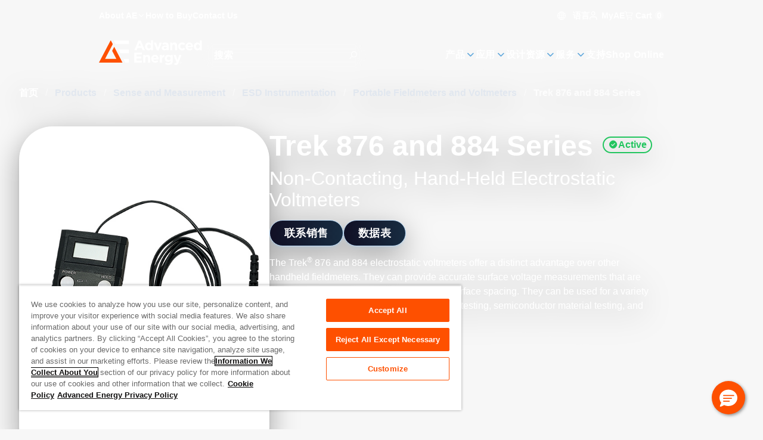

--- FILE ---
content_type: text/html; charset=utf-8
request_url: https://www.advancedenergy.com/zh-cn/products/sense-and-measurement/esd-instrumentation/portable-fieldmeters-and-voltmeters/trek-876-and-884/
body_size: 42837
content:

<!DOCTYPE html>

<html lang="zh" style="--color-white: 0, 0%, 100%;--color-black: 0, 0%, 0%;--color-base: 215, 25%, 27%;--color-main-50: 207, 74%, 91%;--color-main-100: 208, 77%, 86%;--color-main-200: 208, 74%, 79%;--color-main-300: 206, 68%, 72%;--color-main-400: 205, 65%, 61%;--color-main-500: 210, 58%, 42%;--color-main-600: 212, 67%, 34%;--color-main-700: 214, 77%, 26%;--color-main-800: 215, 87%, 18%;--color-main-900: 211, 95%, 8%;--color-main-950: 220, 100%, 2%;--color-main-glow: 210, 100%, 55%;--color-gray-50: 210, 40%, 98%;--color-gray-100: 210, 40%, 96%;--color-gray-200: 214, 32%, 91%;--color-gray-300: 213, 27%, 84%;--color-gray-400: 215, 20%, 65%;--color-gray-500: 215, 16%, 47%;--color-gray-600: 215, 19%, 35%;--color-gray-700: 215, 25%, 27%;--color-gray-800: 217, 33%, 17%;--color-gray-900: 222, 47%, 11%;--color-gray-950: 229, 84%, 5%;--color-error-50: 0, 100%, 97%;--color-error-100: 0, 100%, 85%;--color-error-200: 0, 100%, 72%;--color-error-300: 0, 100%, 60%;--color-error-400: 0, 100%, 48%;--color-error-500: 0, 100%, 50%;--color-error-600: 0, 100%, 32%;--color-error-700: 0, 100%, 27%;--color-error-800: 0, 100%, 23%;--color-error-900: 0, 100%, 18%;--color-error-950: 0, 100%, 12%;--color-accent-50: 24, 100%, 93%;--color-accent-100: 24, 100%, 87%;--color-accent-200: 23, 100%, 78%;--color-accent-300: 17, 100%, 69%;--color-accent-400: 17, 100%, 63%;--color-accent-500: 19, 100%, 50%;--color-accent-600: 9, 69%, 54%;--color-accent-700: 14, 77%, 42%;--color-accent-800: 17, 77%, 33%;--color-accent-900: 16, 67%, 24%;--color-accent-950: 13, 64%, 13%;--bg-header-contact: 0, 0%, 100%;--text-header-contact: 0, 0%, 100%;--bg-header: 0, 0%, 100%;--text-header: 0, 0%, 100%;--bg-menu: 243, 34%, 12%;--text-menu: 0, 0%, 100%;--bg-footer: 0, 0%, 100%;--text-footer: 0, 0%, 100%;--bg-copyright: 0, 0%, 100%;--text-copyright: 0, 0%, 100%;">
<head id="head">
    
    <script type="text/javascript">
        console.log('loading application insights ... ' + new Date().toISOString());
    </script>
    <script type="text/javascript">
        !(function (cfg){function e(){cfg.onInit&&cfg.onInit(n)}var x,w,D,t,E,n,C=window,O=document,b=C.location,q="script",I="ingestionendpoint",L="disableExceptionTracking",j="ai.device.";"instrumentationKey"[x="toLowerCase"](),w="crossOrigin",D="POST",t="appInsightsSDK",E=cfg.name||"appInsights",(cfg.name||C[t])&&(C[t]=E),n=C[E]||function(g){var f=!1,m=!1,h={initialize:!0,queue:[],sv:"8",version:2,config:g};function v(e,t){var n={},i="Browser";function a(e){e=""+e;return 1===e.length?"0"+e:e}return n[j+"id"]=i[x](),n[j+"type"]=i,n["ai.operation.name"]=b&&b.pathname||"_unknown_",n["ai.internal.sdkVersion"]="javascript:snippet_"+(h.sv||h.version),{time:(i=new Date).getUTCFullYear()+"-"+a(1+i.getUTCMonth())+"-"+a(i.getUTCDate())+"T"+a(i.getUTCHours())+":"+a(i.getUTCMinutes())+":"+a(i.getUTCSeconds())+"."+(i.getUTCMilliseconds()/1e3).toFixed(3).slice(2,5)+"Z",iKey:e,name:"Microsoft.ApplicationInsights."+e.replace(/-/g,"")+"."+t,sampleRate:100,tags:n,data:{baseData:{ver:2}},ver:undefined,seq:"1",aiDataContract:undefined}}var n,i,t,a,y=-1,T=0,S=["js.monitor.azure.com","js.cdn.applicationinsights.io","js.cdn.monitor.azure.com","js0.cdn.applicationinsights.io","js0.cdn.monitor.azure.com","js2.cdn.applicationinsights.io","js2.cdn.monitor.azure.com","az416426.vo.msecnd.net"],o=g.url||cfg.src,r=function(){return s(o,null)};function s(d,t){if((n=navigator)&&(~(n=(n.userAgent||"").toLowerCase()).indexOf("msie")||~n.indexOf("trident/"))&&~d.indexOf("ai.3")&&(d=d.replace(/(\/)(ai\.3\.)([^\d]*)$/,function(e,t,n){return t+"ai.2"+n})),!1!==cfg.cr)for(var e=0;e<S.length;e++)if(0<d.indexOf(S[e])){y=e;break}var n,i=function(e){var a,t,n,i,o,r,s,c,u,l;h.queue=[],m||(0<=y&&T+1<S.length?(a=(y+T+1)%S.length,p(d.replace(/^(.*\/\/)([\w\.]*)(\/.*)$/,function(e,t,n,i){return t+S[a]+i})),T+=1):(f=m=!0,s=d,!0!==cfg.dle&&(c=(t=function(){var e,t={},n=g.connectionString;if(n)for(var i=n.split(";"),a=0;a<i.length;a++){var o=i[a].split("=");2===o.length&&(t[o[0][x]()]=o[1])}return t[I]||(e=(n=t.endpointsuffix)?t.location:null,t[I]="https://"+(e?e+".":"")+"dc."+(n||"services.visualstudio.com")),t}()).instrumentationkey||g.instrumentationKey||"",t=(t=(t=t[I])&&"/"===t.slice(-1)?t.slice(0,-1):t)?t+"/v2/track":g.endpointUrl,t=g.userOverrideEndpointUrl||t,(n=[]).push((i="SDK LOAD Failure: Failed to load Application Insights SDK script (See stack for details)",o=s,u=t,(l=(r=v(c,"Exception")).data).baseType="ExceptionData",l.baseData.exceptions=[{typeName:"SDKLoadFailed",message:i.replace(/\./g,"-"),hasFullStack:!1,stack:i+"\nSnippet failed to load ["+o+"] -- Telemetry is disabled\nHelp Link: https://go.microsoft.com/fwlink/?linkid=2128109\nHost: "+(b&&b.pathname||"_unknown_")+"\nEndpoint: "+u,parsedStack:[]}],r)),n.push((l=s,i=t,(u=(o=v(c,"Message")).data).baseType="MessageData",(r=u.baseData).message='AI (Internal): 99 message:"'+("SDK LOAD Failure: Failed to load Application Insights SDK script (See stack for details) ("+l+")").replace(/\"/g,"")+'"',r.properties={endpoint:i},o)),s=n,c=t,JSON&&((u=C.fetch)&&!cfg.useXhr?u(c,{method:D,body:JSON.stringify(s),mode:"cors"}):XMLHttpRequest&&((l=new XMLHttpRequest).open(D,c),l.setRequestHeader("Content-type","application/json"),l.send(JSON.stringify(s)))))))},a=function(e,t){m||setTimeout(function(){!t&&h.core||i()},500),f=!1},p=function(e){var n=O.createElement(q),e=(n.src=e,t&&(n.integrity=t),n.setAttribute("data-ai-name",E),cfg[w]);return!e&&""!==e||"undefined"==n[w]||(n[w]=e),n.onload=a,n.onerror=i,n.onreadystatechange=function(e,t){"loaded"!==n.readyState&&"complete"!==n.readyState||a(0,t)},cfg.ld&&cfg.ld<0?O.getElementsByTagName("head")[0].appendChild(n):setTimeout(function(){O.getElementsByTagName(q)[0].parentNode.appendChild(n)},cfg.ld||0),n};p(d)}cfg.sri&&(n=o.match(/^((http[s]?:\/\/.*\/)\w+(\.\d+){1,5})\.(([\w]+\.){0,2}js)$/))&&6===n.length?(d="".concat(n[1],".integrity.json"),i="@".concat(n[4]),l=window.fetch,t=function(e){if(!e.ext||!e.ext[i]||!e.ext[i].file)throw Error("Error Loading JSON response");var t=e.ext[i].integrity||null;s(o=n[2]+e.ext[i].file,t)},l&&!cfg.useXhr?l(d,{method:"GET",mode:"cors"}).then(function(e){return e.json()["catch"](function(){return{}})}).then(t)["catch"](r):XMLHttpRequest&&((a=new XMLHttpRequest).open("GET",d),a.onreadystatechange=function(){if(a.readyState===XMLHttpRequest.DONE)if(200===a.status)try{t(JSON.parse(a.responseText))}catch(e){r()}else r()},a.send())):o&&r();try{h.cookie=O.cookie}catch(k){}function e(e){for(;e.length;)!function(t){h[t]=function(){var e=arguments;f||h.queue.push(function(){h[t].apply(h,e)})}}(e.pop())}var c,u,l="track",d="TrackPage",p="TrackEvent",l=(e([l+"Event",l+"PageView",l+"Exception",l+"Trace",l+"DependencyData",l+"Metric",l+"PageViewPerformance","start"+d,"stop"+d,"start"+p,"stop"+p,"addTelemetryInitializer","setAuthenticatedUserContext","clearAuthenticatedUserContext","flush"]),h.SeverityLevel={Verbose:0,Information:1,Warning:2,Error:3,Critical:4},(g.extensionConfig||{}).ApplicationInsightsAnalytics||{});return!0!==g[L]&&!0!==l[L]&&(e(["_"+(c="onerror")]),u=C[c],C[c]=function(e,t,n,i,a){var o=u&&u(e,t,n,i,a);return!0!==o&&h["_"+c]({message:e,url:t,lineNumber:n,columnNumber:i,error:a,evt:C.event}),o},g.autoExceptionInstrumented=!0),h}(cfg.cfg),(C[E]=n).queue&&0===n.queue.length?(n.queue.push(e),n.trackPageView({})):e();})({
            src: "https://js.monitor.azure.com/scripts/b/ai.3.gbl.min.js",
            crossOrigin: "anonymous",
            cfg: {
                connectionString: "InstrumentationKey=61240f14-640a-425f-b448-fb47662dc504;IngestionEndpoint=https://westus3-1.in.applicationinsights.azure.com/"
            }
        });
    </script>


    
<script type="text/javascript">
        function OptanonWrapper() {
            console.log('one trust initialized ...' + new Date().toISOString());
        }
</script>



    
            <script type="text/javascript">

                console.log('loading gtm script ... ' + new Date().toISOString());

                (function (w, d, s, l, i) {
                    w[l] = w[l] || []; w[l].push({
                        'gtm.start':
                            new Date().getTime(), event: 'gtm.js'
                    }); var f = d.getElementsByTagName(s)[0],
                        j = d.createElement(s), dl = l != 'dataLayer' ? '&l=' + l : ''; j.async = true; j.crossorigin = "anonymous"; j.src =
                            'https://www.googletagmanager.com/gtm.js?id=' + i + dl; f.parentNode.insertBefore(j, f);
                })(window, document, 'script', 'dataLayer', 'GTM-WDW63HQ');
            </script>

    
<meta charset="utf-8">
<meta name="viewport" content="width=device-width, initial-scale=1, shrink-to-fit=no">
<meta http-equiv="X-UA-Compatible" content="ie=edge">
<link rel="shortcut icon" type="image/x-icon" href="/favicon.ico" />
<link rel="icon" type="image/x-icon" href="/favicon.ico" />
<link rel="sitemap" href="/sitemap.xml" />

<link rel="apple-touch-icon-precomposed" sizes="57x57" href="/images/logo/apple-touch-icon-57x57.png" />
<link rel="apple-touch-icon-precomposed" sizes="72x72" href="/images/logo/apple-touch-icon-72x72.png" />
<link rel="apple-touch-icon-precomposed" sizes="144x144" href="/images/logo/apple-touch-icon-144x144.png" />
<link rel="apple-touch-icon-precomposed" sizes="120x120" href="/images/logo/apple-touch-icon-120x120.png" />
<link rel="icon" type="image/png" href="/images/logo/favicon-96x96.png" sizes="96x96" />
<link rel="icon" type="image/png" href="/images/logo/favicon-32x32.png" sizes="32x32" />
<link rel="icon" type="image/png" href="/images/logo/favicon-16x16.png" sizes="16x16" />

<title>Trek 876 and 884 Series | Non-Contacting, Hand-Held Electrostatic Voltmeters | Advanced Energy</title>



<link rel="canonical" href="https://www.advancedenergy.com/en-us/products/sense-and-measurement/esd-instrumentation/portable-fieldmeters-and-voltmeters/trek-876-and-884/" />
    <link rel="alternative" hreflang="zh-cn" href="https://www.advancedenergy.com/zh-cn/products/sense-and-measurement/esd-instrumentation/portable-fieldmeters-and-voltmeters/trek-876-and-884/"/>
    <link rel="alternative" hreflang="x-default" href="https://www.advancedenergy.com/en-us/products/sense-and-measurement/esd-instrumentation/portable-fieldmeters-and-voltmeters/trek-876-and-884/"/>
    <link rel="alternative" hreflang="en-us" href="https://www.advancedenergy.com/en-us/products/sense-and-measurement/esd-instrumentation/portable-fieldmeters-and-voltmeters/trek-876-and-884/"/>
    <link rel="alternative" hreflang="de-de" href="https://www.advancedenergy.com/de-de/products/sense-and-measurement/esd-instrumentation/portable-fieldmeters-and-voltmeters/trek-876-and-884/"/>
    <link rel="alternative" hreflang="ja-jp" href="https://www.advancedenergy.com/ja-jp/products/sense-and-measurement/esd-instrumentation/portable-fieldmeters-and-voltmeters/trek-876-and-884/"/>
    <link rel="alternative" hreflang="ko-kr" href="https://www.advancedenergy.com/ko-kr/products/sense-and-measurement/esd-instrumentation/portable-fieldmeters-and-voltmeters/trek-876-and-884/"/>


            <meta name="description" content="The Trek&#xAE; 876 and 884 electrostatic voltmeters offer a distinct advantage over other handheld fieldmeters." />
        <meta property="og:description" content="The Trek&#xAE; 876 and 884 electrostatic voltmeters offer a distinct advantage over other handheld fieldmeters." />
        <meta property="og:title" content="Trek 876 and 884 Series | Non-Contacting, Hand-Held Electrostatic Voltmeters" />
        <meta property="og:type" content="website" />
        <meta property="og:url" content="https://www.advancedenergy.com/en-us/products/sense-and-measurement/esd-instrumentation/portable-fieldmeters-and-voltmeters/trek-876-and-884/" />
            <meta name="twitter:card" content="summary_large_image" />
            <meta name="twitter:description" content="The Trek&#xAE; 876 and 884 electrostatic voltmeters offer a distinct advantage over other handheld fieldmeters." />
            <meta name="twitter:url" content="https://www.advancedenergy.com/en-us/products/sense-and-measurement/esd-instrumentation/portable-fieldmeters-and-voltmeters/trek-876-and-884/" />


<meta name="google-site-verification" content="QAM__w4YoIO6PKtIYaa3YrqfMVbHnZPp7b3agSzVPAc" />

    
    <link rel="preload" href="/dist/NeuzeitOffice-Bold.JMEFSorZ.woff2" as="font" type="font/woff2" crossorigin>
    <link rel="preload" href="/dist/NeuzeitOffice-Regular.B_QjQQXe.woff2" as="font" type="font/woff2" crossorigin>
    <link rel="preload" href="/dist/template-icons.BHBH65Fy.woff2" as="font" type="font/woff2" crossorigin>



    <link href="/dist/index.CHNXcLQx.css" rel="stylesheet" type="text/css" />


<link href="/_content/Kentico.Content.Web.Rcl/Content/Bundles/Public/systemPageComponents.min.css" rel="stylesheet" />

    

    <script src="//pages.advancedenergy.com/js/forms2/js/forms2.min.js"></script>
    
    <script>
        window.removeSpecialCharacters = function(input) {
            return input
                .replace(/[^a-zA-Z0-9 -]/g, " ")  // Replace special characters with space (allow dashes)
                .replace(/\s+/g, " ")              // Collapse consecutive whitespaces
                .trim();                           // Remove leading/trailing whitespace
        };
    </script>
</head>
<body class="[ styled-scrollbar ]">

            <noscript>
                <iframe src="https://www.googletagmanager.com/ns.html?id=GTM-WDW63HQ"
                        height="0"
                        width="0"
                        style="display:none;visibility:hidden">
                </iframe>
            </noscript>






<div class="fixed z-[51] p-4 text-center translate-x-full bg-main-900 left-0 right-0 text-white top-0 focus-within:translate-x-0 translate-transform border-b border-main-300">
    <a class="block" href="#main-content">跳至内容</a>
</div>
<div class="[ page ]">
    
<header class="[ header ] absolute top-0 start-0 w-full z-40">
    


    <section class="[ header-wrapper ] isolate" data-ktc-search-exclude>
        <div class="[ header-contact-bar ] w-full h-11 text-header-contact relative z-3">
            <div class="z-1 isolate tablet:hidden relative" data-ktc-search-exclude>
                <nav role="navigation" class="z-3">
                    <ul class="flex gap-6">
                        
    <li class="[ nav-item  ] has-children ">

		<a class="[ nav-item-link ] font-bold hover:text-accent-500 desktop:text-14 ga-header-navigation-click" target="_self" data-click-text="About AE" data-menu-name="About AE" data-click-location="Header" href="/zh-cn/about/">
            <span class="[ nav-text ] "title="About AE">
                About AE
            </span>
            <i class="icon i-chevron-down" aria-hidden="true"></i>
        </a>

            <!-- Dropdown menu panel -->
            <section class="[ menu main-nav-menu ] start-0 end-auto">
                <div class="[ main-nav-back ] cursor-pointer bg-main-950 rounded-full items-center my-2 px-4 tablet:flex h-11 desktop:hidden text-white">
                    <div class="[ nav-back-trigger ] hidden font-semibold">
                        <i class="[ i-chevron-left ] me-ch-2 text-main-400" aria-hidden="true"></i>
                        返回
                    </div>
                </div>
                <div class="tablet:hidden text-22 mb-4 font-bold">
                    About Advanced Energy<i class="icon i-chevron-right text-accent-500 ms-ch-1" aria-hidden="true"></i>
                </div>
				<a class="[ sub-nav-title ] hidden dektop:hidden ga-header-navigation-click" target="_self" data-click-text="About AE" data-menu-name="About AE" data-click-location="Header" href="/zh-cn/about/">
                    
                    <span>
                        浏览 About AE
                    </span>
                    <i class="[ i-chevron-right main-nav-child-icon ] inline-block me-ch-2 text-main-400" aria-hidden="true"></i>
                </a>
                <div class="[ main-nav-list-wrapper ]">
                    <!-- Additional header banner can go here -->
                    <ul class="[ main-nav-list ]">
                            <li class="[ main-nav-item ]" >
								<a class="[ main-nav-link ] ga-header-navigation-click" target="_self" data-nav-level="0.0.0" data-click-text="Overview" data-menu-name="About AE" data-click-location="Header" href="/zh-cn/about/">
                                    <span class="[ main-nav-text ]">Overview</span>
                                    
                                </a>
                            </li>
                            <li class="[ main-nav-item ]" >
								<a class="[ main-nav-link ] ga-header-navigation-click" target="_self" data-nav-level="1.0.0" data-click-text="Acquisitions" data-menu-name="About AE" data-click-location="Header" href="/zh-cn/about/acquired-technologies/">
                                    <span class="[ main-nav-text ]">Acquisitions</span>
                                    
                                </a>
                            </li>
                            <li class="[ main-nav-item ]" >
								<a class="[ main-nav-link ] ga-header-navigation-click" target="_blank" data-nav-level="2.0.0" data-click-text="Careers" data-menu-name="About AE" data-click-location="Header" href="https://jobs.advanced-energy.com/">
                                    <span class="[ main-nav-text ]">Careers</span>
                                    
                                </a>
                            </li>
                            <li class="[ main-nav-item ]" >
								<a class="[ main-nav-link ] ga-header-navigation-click" target="_self" data-nav-level="3.0.0" data-click-text="Safety and Compliance" data-menu-name="About AE" data-click-location="Header" href="/zh-cn/legal/safety-and-compliance/">
                                    <span class="[ main-nav-text ]">Certificates</span>
                                    
                                </a>
                            </li>
                            <li class="[ main-nav-item ]" >
								<a class="[ main-nav-link ] ga-header-navigation-click" target="_self" data-nav-level="4.0.0" data-click-text="Environmental, Social, Governance" data-menu-name="About AE" data-click-location="Header" href="/zh-cn/about/environment-social-and-governance/">
                                    <span class="[ main-nav-text ]">Environmental, Social, Governance</span>
                                    
                                </a>
                            </li>
                            <li class="[ main-nav-item ]" >
								<a class="[ main-nav-link ] ga-header-navigation-click" target="_blank" data-nav-level="5.0.0" data-click-text="Investors" data-menu-name="About AE" data-click-location="Header" href="https://ir.advancedenergy.com/">
                                    <span class="[ main-nav-text ]">Investors</span>
                                    
                                </a>
                            </li>
                            <li class="[ main-nav-item ]" >
								<a class="[ main-nav-link ] ga-header-navigation-click" target="_self" data-nav-level="6.0.0" data-click-text="Leadership Team" data-menu-name="About AE" data-click-location="Header" href="/zh-cn/about/leadership/">
                                    <span class="[ main-nav-text ]">Leadership Team</span>
                                    
                                </a>
                            </li>
                            <li class="[ main-nav-item ]" data-nav-target=276>
								<a class="[ main-nav-link ] ga-header-navigation-click" target="_self" data-nav-level="7.0.0" data-click-text="News &amp; Events" data-menu-name="About AE" data-click-location="Header" href="/zh-cn/about/news/">
                                    <span class="[ main-nav-text ]">News &amp; Events</span>
                                    <i class="icon i-chevron-right text-main-400 ms-auto" aria-hidden="true"></i>
                                </a>
                            </li>
                            <li class="[ main-nav-item ]" >
								<a class="[ main-nav-link ] ga-header-navigation-click" target="_self" data-nav-level="8.0.0" data-click-text="Blog" data-menu-name="About AE" data-click-location="Header" href="/zh-cn/about/news/blog/">
                                    <span class="[ main-nav-text ]">Blog</span>
                                    
                                </a>
                            </li>
                    </ul>

                    <div id="sub-nav-about" class="[ sub-nav simple-scrollbar --inverse ]">
                        <div class="[ sub-nav-back ] cursor-pointer bg-main-950 rounded-full items-center px-4 tablet:flex my-2 h-11 desktop:hidden text-white">
                            <div class="[ nav-back-trigger ] hidden font-semibold">
                                <i class="[ i-chevron-left ] me-ch-2 text-main-400" aria-hidden="true"></i>
                                返回
                            </div>
                        </div>
                            
                            
                            
                            
                            
                            
                            
                            
                            
                            
                            
                            
                            
                            
                            <a class="[ sub-nav-title ] hidden dektop:hidden ga-header-navigation-click" target="_self" data-click-text="News &amp; Events" data-menu-name="About AE" data-click-location="Header" href="/zh-cn/about/news/">
                                Browse News and Events
                                <i class="[ i-chevron-right main-nav-child-icon ] inline-block me-ch-2 text-main-400" aria-hidden="true"></i>
                            </a>
                            <ul class="[ sub-nav-list no-columns ]" data-nav-content="276">
                                    <li class="[ sub-nav-item ] break-inside-avoid-column">
										<a class="[ sub-nav-link ] ga-header-navigation-click" target="_self" data-nav-level="7.0.0" data-click-text="News &amp; Press Releases" data-menu-name="About AE" data-click-location="Header" href="/zh-cn/about/news/press/">
                                            <span class="[ sub-nav-text ]">News &amp; Press Releases</span>
                                        </a>
                                    </li>
                                    <li class="[ sub-nav-item ] break-inside-avoid-column">
										<a class="[ sub-nav-link ] ga-header-navigation-click" target="_self" data-nav-level="7.1.0" data-click-text="Videos" data-menu-name="About AE" data-click-location="Header" href="/zh-cn/about/news/videos/">
                                            <span class="[ sub-nav-text ]">Videos</span>
                                        </a>
                                    </li>
                                    <li class="[ sub-nav-item ] break-inside-avoid-column">
										<a class="[ sub-nav-link ] ga-header-navigation-click" target="_self" data-nav-level="7.2.0" data-click-text="Trade Shows &amp; Conferences" data-menu-name="About AE" data-click-location="Header" href="/zh-cn/about/news/events/">
                                            <span class="[ sub-nav-text ]">Tradeshows &amp; Conferences</span>
                                        </a>
                                    </li>
                                    <li class="[ sub-nav-item ] break-inside-avoid-column">
										<a class="[ sub-nav-link ] ga-header-navigation-click" target="_self" data-nav-level="7.3.0" data-click-text="Webinars" data-menu-name="About AE" data-click-location="Header" href="/zh-cn/about/news/webinars/">
                                            <span class="[ sub-nav-text ]">Webinars</span>
                                        </a>
                                    </li>
                            </ul>
                            
                            
                    </div>
                </div>
            </section>
    </li>
    <li class="[ nav-item  ]  ">

		<a class="[ nav-item-link ] font-bold hover:text-accent-500 desktop:text-14 ga-header-navigation-click" target="_self" data-click-text="How to Buy" data-menu-name="How to Buy" data-click-location="Header" href="/zh-cn/how-to-buy/">
            <span class="[ nav-text ] "title="How to Buy">
                How to Buy
            </span>
            
        </a>

    </li>
    <li class="[ nav-item  ]  tablet:hidden">

		<a class="[ nav-item-link ] font-bold hover:text-accent-500 desktop:text-14 ga-header-navigation-click" target="_self" rel="modal:open" data-click-text="Contact Us" data-menu-name="Contact Us" data-click-location="Header" href="/zh-cn/contact-us-form/">
            <span class="[ nav-text ] "title="Contact Us">
                Contact Us
            </span>
            
        </a>

    </li>

                    </ul>
                </nav>
            </div>
            <div class="[ header-action_link ] flex items-center gap-4 ms-auto">
                
<div class="text-14 group tablet:hidden relative pt-4 pb-2 font-bold text-white">
    <span tabindex="0" class="group-hover:text-accent-500 transition-colors cursor-pointer">
        <i class="icon i-globe me-ch-1" aria-hidden="true"></i>
        &#x8BED;&#x8A00;
    </span>
    <div class="[ menu ] absolute hidden text-16 p-8 ps-10 group-hover:flex top-full -end-3 w-56 flex-col leading-relaxed">
        <a href="/en-us/products/sense-and-measurement/esd-instrumentation/portable-fieldmeters-and-voltmeters/trek-876-and-884/"
           data-lang="en"
           data-click-text="English"
           data-menu-name="Language"
		   class="hover:text-accent-500 py-2 transition-colors ga-header-navigation-click">
            English
        </a>
        <a href="/zh-cn/products/sense-and-measurement/esd-instrumentation/portable-fieldmeters-and-voltmeters/trek-876-and-884/"
           data-lang="cn"
           data-click-text="Chinese"
           data-menu-name="Language"
		   class="hover:text-accent-500 py-2 transition-colors ga-header-navigation-click">
            &#x4E2D;&#x6587;
        </a>
        <a href="/de-de/products/sense-and-measurement/esd-instrumentation/portable-fieldmeters-and-voltmeters/trek-876-and-884/"
           data-lang="de"
           data-click-text="German"
           data-menu-name="Language"
		   class="hover:text-accent-500 py-2 transition-colors ga-header-navigation-click">
            Deutsch
        </a>
        <a href="/ja-jp/products/sense-and-measurement/esd-instrumentation/portable-fieldmeters-and-voltmeters/trek-876-and-884/"
           data-lang="jp"
           data-click-text="Japanese"
           data-menu-name="Language"
		   class="hover:text-accent-500 py-2 transition-colors ga-header-navigation-click">
            &#x65E5;&#x672C;&#x8A9E;
        </a>
        <a href="/ko-kr/products/sense-and-measurement/esd-instrumentation/portable-fieldmeters-and-voltmeters/trek-876-and-884/"
           data-lang="kr"
           data-click-text="Korean"
           data-menu-name="Language"
		   class="hover:text-accent-500 py-2 transition-colors ga-header-navigation-click">
            &#xD55C;&#xAD6D;&#xC5B4;
        </a>
    </div>
</div>
                

<div class="group whitespace-nowrap justify-self-center hover:text-accent-500 relative self-center pt-4 pb-2 text-base font-bold text-white">
    <span id="my-ae-trigger" class="text-14 tablet:text-16 hover:text-accent-500 relative pt-4 pb-2 font-bold text-white cursor-pointer">
        <i class="icon i-user me-1 table:text-18 tablet:text-main-400" aria-hidden="true"></i>
        MyAE
    </span>

    

    <div id="my-ae-menu" class="[ menu ] absolute hidden text-16 p-8 ps-10 group-hover:flex  top-full -end-3 w-56 flex-col leading-relaxed tablet:bg-main-900 tablet:supports-[backdrop-filter]:bg-opacity-70 tablet:backdrop-blur tablet:fixed tablet:inset-x-0 tablet:bottom-0 tablet:z-50 tablet:transition-transform tablet:translate-x-full tablet:rounded-t-lg tablet:top-auto tablet:w-full tablet:flex">
        <i id="my-ae-close" class="[ icon i-close ] hidden tablet:block absolute top-8 right-8 text-18 text-white hover:text-accent-500" aria-hidden="true"></i>
        <ul>
                <li class="[ nav-item ]">
					<a class="[ nav-item-link ] ga-header-navigation-click" target="_self" data-click-text="MyAE Dashboard" data-menu-name="MyAE" data-click-location="Header" href="https://myae.advancedenergy.com/">
                        <span class="[ nav-text ] whitespace-nowrap leading-relaxed tracking-wide text-16"
                              title="MyAE Dashboard">
                            MyAE Dashboard
                        </span>
                    </a>
                </li>
                <li class="[ nav-item ]">
					<a class="[ nav-item-link ] ga-header-navigation-click" target="_self" data-click-text="My Order History" data-menu-name="MyAE" data-click-location="Header" href="https://myae.advancedenergy.com/order-history/">
                        <span class="[ nav-text ] whitespace-nowrap leading-relaxed tracking-wide text-16"
                              title="My Order History">
                            My Order History
                        </span>
                    </a>
                </li>
        </ul>
    </div>
</div>
                <div>
                    
<div data-header-cart-url="/en-us/shopping-cart/"
     class="text-14 tablet:text-16 group relative pt-4 pb-2 font-bold text-white">
    <span id="mobile-cart-trigger" tabindex="0" class="group-hover:text-accent-500 transition-colors cursor-pointer">
        <i class="[ icon i-cart ] group-hover:text-accent-500 tablet:text-main-400 tablet:text-18" aria-hidden="true"></i>
        Cart
        <span class="w-fit min-w-4 inline-flex items-center justify-center h-4 p-1 bg-white bg-opacity-25 rounded-full">
            0
        </span>
    </span>

    <div id="mobile-cart-menu" class="[ menu ] absolute hidden text-16 p-8 ps-10 group-hover:flex top-full -end-3 w-72 flex-col leading-relaxed tablet:bg-main-900 tablet:supports-[backdrop-filter]:bg-opacity-70 tablet:backdrop-blur tablet:fixed tablet:inset-x-0 tablet:bottom-0 tablet:z-50 tablet:transition-transform tablet:translate-x-full tablet:rounded-t-lg tablet:top-auto tablet:w-full tablet:flex">
        <i id="mobile-cart-close" class="[ icon i-close ] hidden tablet:block absolute top-8 right-8 text-18 text-white hover:text-accent-500" aria-hidden="true"></i>

        <ul class="flex flex-col gap-3">
    <li>
        <a class="leading-relaxed hover:text-accent-500 transition-color ga-shop-online" href="/zh-cn/store/">    
            <span class="[ nav-text ] whitespace-nowrap leading-relaxed tracking-wide text-16" title="Shop Online">
                Shop Online
            </span>
        </a>
    </li>
</ul>
<span class="text-h3 font-semibol my-4">
    Ordering Resources
</span>
<ul class="flex flex-col gap-3">
        <li>
            <a class="leading-relaxed hover:text-accent-500 transition-color" target="_self" href="https://myae.advancedenergy.com/order/guest/authentication">    
                <span class="[ nav-text ] whitespace-nowrap leading-relaxed tracking-wide text-16" title="View Order Status">
                    View Order Status
                </span>
            </a>
        </li>
        <li>
            <a class="leading-relaxed hover:text-accent-500 transition-color" target="_self" href="https://myae.advancedenergy.com/order-history/">    
                <span class="[ nav-text ] whitespace-nowrap leading-relaxed tracking-wide text-16" title="My Order History">
                    My Order History
                </span>
            </a>
        </li>
        <li>
            <a class="leading-relaxed hover:text-accent-500 transition-color ga-stock-check" target="_self" rel="modal:open nofollow" href="/zh-cn/stock/model-inventory-modal/">    
                <span class="[ nav-text ] whitespace-nowrap leading-relaxed tracking-wide text-16" title="Stock Check">
                    Stock Check
                </span>
            </a>
        </li>
        <li>
            <a class="leading-relaxed hover:text-accent-500 transition-color" target="_self" href="/zh-cn/support/online-order-support/">    
                <span class="[ nav-text ] whitespace-nowrap leading-relaxed tracking-wide text-16" title="Online Order Support">
                    Online Order Support
                </span>
            </a>
        </li>
        <li>
            <a class="leading-relaxed hover:text-accent-500 transition-color" target="_self" href="/zh-cn/support/online-order-support/#how-to-order-online">    
                <span class="[ nav-text ] whitespace-nowrap leading-relaxed tracking-wide text-16" title="How to Order Online">
                    How to Order Online
                </span>
            </a>
        </li>
        <li>
            <a class="leading-relaxed hover:text-accent-500 transition-color" target="_self" href="https://advancedenergy.supplier-direct.com/FAQ.aspx">    
                <span class="[ nav-text ] whitespace-nowrap leading-relaxed tracking-wide text-16" title="Order FAQs">
                    Order FAQs
                </span>
            </a>
        </li>
</ul>
    </div>
</div>
                </div>
            </div>
        </div>
        <div class="[ header-nav-bar ] w-full tablet:py-4 tablet:px-0">
            
<div class="[ header-brand ] flex items-center justify-center">
        <a class="[ header-brand ]" href="/zh-cn/">
            <img alt="Advanced Energy logo" class="hidden h-auto desktop:block relative -t-[3px] max-h-12" src="/getattachment/92b04213-eac5-462f-8670-5027cbea328f/Advanced-Energy-Logo.svg" />
            <img alt="Advanced Energy logo" class="block desktop:hidden self-center h-9 relative" src="/getattachment/8a1329b6-1525-4dc0-a659-da32a199a615/Advanced-Energy-Logo-(1).svg" />
        </a>
</div>
            
<div class="[ main-nav-bar ]" data-ktc-search-exclude>
	<!-- Mobile Search toggle -->
	<div class="[ mobile-search ]" aria-expanded="false">
		<div class="[ mobile-search_icon ]" aria-hidden="true">
		</div>
	</div>
	<!-- Hamburger menu button hidden on desktop -->
	<div class="[ mobile-toggle ]" aria-expanded="false">
		<div class="[ mobile-toggle_icon ]">
			<div class="[ mobile-toggle_bar ]"></div>
		</div>
	</div>

	<div class="[ header-search-wrap ]" style="padding-top: 0.6rem; flex-basis: 275px;">
		

<div class="[ header-search ] relative" data-ktc-search-exclude>
    <form id="hd-search-input-form" style="position: relative" method="get" autocomplete="off" class="relative flex flex-wrap" action="/zh-cn/search/">
        <label class="[ sr-only ]"
               for="hd-search-input">
            Site Search
        </label>

        <input id="hd-search-input"
               class="[ search-input ] w-full bg-white/5 hover:bg-white/10 transition-colors shadow-search text-white rounded-full h-11 border-none placeholder:font-bold placeholder:text-white focus:ring-inset focus:ring-main-400 min-w-52"
               type="search"
               name="q"
               enterkeyhint="search"
               data-url="/api/search/suggest/"
               data-valid-search-keywords=["3D","A","AA","B","BB","C","CC","D","E","F","FL","GE","L","M","ME","N","PW","TE","US","UV","V","XF","XS"]
               placeholder="&#x641C;&#x7D22;"/>        
        <button type="submit" id="searchButtonMain">
            <i
            class="[ i-search ]"
            aria-hidden="true">
            </i>
        </button>        
        <ul id="hd-search-suggestions"
            class="[ menu ] absolute hidden w-full overflow-hidden text-white rounded-t-none rounded-b-lg top-10 start-0 min-w-52 pb-6" style="--radius: 32px; --grad-start: 0; --grad-end: 0;">
        </ul>
    </form>
    <div id="hd-search-validmsg" class="px-5 text-white text-xs hidden absolute z-2">Min. 3 chars required</div>
</div>
	</div>

	<nav role="navigation" class="[ main-nav-wrapper ]">
		<ul class="[ main-nav ]">
				<li class="[ nav-item is-active ] has-children">

					<a class="[ nav-item-link ] ga-header-navigation-click" target="_self" data-click-text="Products" data-menu-name="Products" data-click-location="Header" href="/zh-cn/products/">
						<span class="[ nav-text ] whitespace-nowrap leading-relaxed tracking-wide text-16" title="&#x4EA7;&#x54C1;">
							&#x4EA7;&#x54C1;
						</span>
						<i class="icon i-chevron-down text-main-400 text-18" aria-hidden="true"></i>
					</a>

						<!-- Dropdown menu panel -->
						<section class="[ menu main-nav-menu ]">
							<div class="[ main-nav-back ] cursor-pointer bg-main-950 rounded-full items-center my-2 px-4 tablet:flex h-11 desktop:hidden text-white">
								<div class="[ nav-back-trigger ] hidden font-semibold">
									<i class="[ i-chevron-left ] me-ch-2 text-main-400" aria-hidden="true"></i>
									返回
								</div>
							</div>
							
							<div class="[ main-nav-list-wrapper ]">
								<ul class="[ main-nav-list ]">
										<li class="[ main-nav-item ]" data-nav-target=1023>
											<a class="[ main-nav-link ] ga-header-navigation-click" data-click-text="&#x7B49;&#x79BB;&#x5B50;&#x7535;&#x6E90;&#x4EA7;&#x54C1;" data-menu-name="Products" target="_self" data-nav-level="1.1.0" href="/zh-cn/products/plasma-power-products/">
												<span class="[ main-nav-text ]">&#x7B49;&#x79BB;&#x5B50;&#x7535;&#x6E90;&#x4EA7;&#x54C1;</span>
												<i class="[ main-nav-child-icon icon i-chevron-right ]" aria-hidden="true"></i>
											</a>
										</li>
										<li class="[ main-nav-item ]" data-nav-target=1020>
											<a class="[ main-nav-link ] ga-header-navigation-click" data-click-text="&#x4EA4;&#x6D41;-&#x76F4;&#x6D41; (AC-DC) &#x7535;&#x6E90;" data-menu-name="Products" target="_self" data-nav-level="1.2.0" href="/zh-cn/products/ac-dc-power-supply-units/">
												<span class="[ main-nav-text ]">&#x4EA4;&#x6D41;-&#x76F4;&#x6D41; (AC-DC) &#x7535;&#x6E90;</span>
												<i class="[ main-nav-child-icon icon i-chevron-right ]" aria-hidden="true"></i>
											</a>
										</li>
										<li class="[ main-nav-item ]" data-nav-target=888>
											<a class="[ main-nav-link ] ga-header-navigation-click" data-click-text="&#x76F4;&#x6D41;-&#x76F4;&#x6D41; (DC-DC) &#x7535;&#x6E90;" data-menu-name="Products" target="_self" data-nav-level="1.3.0" href="/zh-cn/products/dc-dc-conversion-products/">
												<span class="[ main-nav-text ]">&#x76F4;&#x6D41;-&#x76F4;&#x6D41; (DC-DC) &#x7535;&#x6E90;</span>
												<i class="[ main-nav-child-icon icon i-chevron-right ]" aria-hidden="true"></i>
											</a>
										</li>
										<li class="[ main-nav-item ]" data-nav-target=1404>
											<a class="[ main-nav-link ] ga-header-navigation-click" data-click-text="&#x9AD8;&#x538B;&#x653E;&#x5927;&#x5668;" data-menu-name="Products" target="_self" data-nav-level="1.4.0" href="/zh-cn/products/high-voltage-amplifiers/">
												<span class="[ main-nav-text ]">&#x9AD8;&#x538B;&#x653E;&#x5927;&#x5668;</span>
												<i class="[ main-nav-child-icon icon i-chevron-right ]" aria-hidden="true"></i>
											</a>
										</li>
										<li class="[ main-nav-item ]" data-nav-target=1375>
											<a class="[ main-nav-link ] ga-header-navigation-click" data-click-text="&#x9AD8;&#x538B;&#x7535;&#x6E90;" data-menu-name="Products" target="_self" data-nav-level="1.5.0" href="/zh-cn/products/high-voltage-power-supplies/">
												<span class="[ main-nav-text ]">&#x9AD8;&#x538B;&#x7535;&#x6E90;</span>
												<i class="[ main-nav-child-icon icon i-chevron-right ]" aria-hidden="true"></i>
											</a>
										</li>
										<li class="[ main-nav-item ]" data-nav-target=1484>
											<a class="[ main-nav-link ] ga-header-navigation-click" data-click-text="&#x53EF;&#x63A7;&#x7845;&#x529F;&#x7387;&#x63A7;&#x5236;&#x5668;" data-menu-name="Products" target="_self" data-nav-level="1.6.0" href="/zh-cn/products/scr-power-controllers/">
												<span class="[ main-nav-text ]">&#x53EF;&#x63A7;&#x7845;&#x529F;&#x7387;&#x63A7;&#x5236;&#x5668;</span>
												<i class="[ main-nav-child-icon icon i-chevron-right ]" aria-hidden="true"></i>
											</a>
										</li>
										<li class="[ main-nav-item ]" data-nav-target=1024>
											<a class="[ main-nav-link ] ga-header-navigation-click" data-click-text="&#x4F20;&#x611F;&#x4E0E;&#x6D4B;&#x91CF;" data-menu-name="Products" target="_self" data-nav-level="1.7.0" href="/zh-cn/products/sense-and-measurement/">
												<span class="[ main-nav-text ]">&#x4F20;&#x611F;&#x4E0E;&#x6D4B;&#x91CF;</span>
												<i class="[ main-nav-child-icon icon i-chevron-right ]" aria-hidden="true"></i>
											</a>
										</li>
										<li class="[ main-nav-item ]" >
											<a class="[ main-nav-link ] ga-header-navigation-click" data-click-text="Modified Standard and Custom Power Solutions  " data-menu-name="Products" target="_self" data-nav-level="1.8.0" href="/zh-cn/products/custom-and-modified-standard-solutions/">
												<span class="[ main-nav-text ]">Modified Standard and Custom Power Solutions  </span>
												
											</a>
										</li>
									<li class="h-12"></li>
									<li class="[ main-nav-item ]">
										<a class="[ main-nav-link ] ga-header-navigation-click" target="_self" data-nav-level="1.9.0" data-click-text="All Products" data-menu-name="Products" data-click-location="Header" href="/zh-cn/products/">
											全部 &#x4EA7;&#x54C1;
										</a>
									</li>
									<li class="[ main-nav-item ]">
										<a class="[ main-nav-link ga-shop-online ] ga-header-navigation-click" data-click-text="Shop Online" data-menu-name="Shop Online" data-nav-level="1.9.0" href="/zh-cn/store/">
											Shop Online
										</a>
									</li>
								</ul>

								<div class="[ sub-nav simple-scrollbar --inverse ]">
									<div class="sub-nav-menu">

										<div class="[ sub-nav-back ] cursor-pointer bg-main-950 rounded-full items-center px-4 tablet:flex mt-2 mb-4 h-11 desktop:hidden text-white">
											<div class="[ nav-back-trigger ] hidden font-semibold">
												<i class="[ i-chevron-left ] me-ch-2 text-main-400" aria-hidden="true"></i>
												返回
											</div>
										</div>
											<a class="[ sub-nav-title ] hidden dektop:hidden ga-header-navigation-click" target="_self" data-click-text="&#x7B49;&#x79BB;&#x5B50;&#x7535;&#x6E90;&#x4EA7;&#x54C1;" data-menu-name="Products" data-click-location="Header" href="/zh-cn/products/plasma-power-products/">
												
												<span>
													浏览 &#x7B49;&#x79BB;&#x5B50;&#x7535;&#x6E90;&#x4EA7;&#x54C1;
												</span>
												<i class="[ i-chevron-right main-nav-child-icon ] inline-block me-ch-2 text-main-400" aria-hidden="true"></i>
											</a>
											<ul class="[ sub-nav-list ]" data-nav-content="1023">
													<li class="[ sub-nav-item ] break-inside-avoid-column">
														<a class="[ sub-nav-link ] ga-header-navigation-click
																                                                  " target="_self" data-nav-level="1.1.1" data-click-text="&#x5C04;&#x9891;&#x7B49;&#x79BB;&#x5B50;&#x4F53;&#x53D1;&#x751F;&#x5668;" data-menu-name="Products" data-click-location="Header" href="/zh-cn/products/plasma-power-products/rf-plasma-generators/">
															<span class="[ sub-nav-text ]">&#x5C04;&#x9891;&#x7B49;&#x79BB;&#x5B50;&#x4F53;&#x53D1;&#x751F;&#x5668;</span>
														</a>
														
													</li>
													<li class="[ sub-nav-item ] break-inside-avoid-column">
														<a class="[ sub-nav-link ] ga-header-navigation-click
																                                                  " target="_self" data-nav-level="1.1.2" data-click-text="&#x5C04;&#x9891;&#x5339;&#x914D;&#x7F51;&#x7EDC;" data-menu-name="Products" data-click-location="Header" href="/zh-cn/products/plasma-power-products/rf-match-networks/">
															<span class="[ sub-nav-text ]">&#x5C04;&#x9891;&#x5339;&#x914D;&#x7F51;&#x7EDC;</span>
														</a>
														
													</li>
													<li class="[ sub-nav-item ] break-inside-avoid-column">
														<a class="[ sub-nav-link ] ga-header-navigation-click
																                                                  " target="_self" data-nav-level="1.1.3" data-click-text="&#x529F;&#x7387;&#x8F93;&#x51FA;&#x7CFB;&#x7EDF;" data-menu-name="Products" data-click-location="Header" href="/zh-cn/products/plasma-power-products/power-delivery-systems/">
															<span class="[ sub-nav-text ]">&#x529F;&#x7387;&#x8F93;&#x51FA;&#x7CFB;&#x7EDF;</span>
														</a>
														
													</li>
													<li class="[ sub-nav-item ] break-inside-avoid-column">
														<a class="[ sub-nav-link ] ga-header-navigation-click
																                                                  " target="_self" data-nav-level="1.1.4" data-click-text="&#x8109;&#x51B2;&#x548C;&#x76F4;&#x6D41;&#x7535;&#x6E90;&#x7CFB;&#x7EDF;" data-menu-name="Products" data-click-location="Header" href="/zh-cn/products/plasma-power-products/pulsed-and-dc-power-systems/">
															<span class="[ sub-nav-text ]">&#x8109;&#x51B2;&#x548C;&#x76F4;&#x6D41;&#x7535;&#x6E90;&#x7CFB;&#x7EDF;</span>
														</a>
														
													</li>
													<li class="[ sub-nav-item ] break-inside-avoid-column">
														<a class="[ sub-nav-link ] ga-header-navigation-click
																                                                  " target="_self" data-nav-level="1.1.5" data-click-text="Integrated Systems" data-menu-name="Products" data-click-location="Header" href="/zh-cn/products/plasma-power-products/integrated-systems/">
															<span class="[ sub-nav-text ]">Integrated Systems</span>
														</a>
														
													</li>
													<li class="[ sub-nav-item ] break-inside-avoid-column">
														<a class="[ sub-nav-link ] ga-header-navigation-click
																                                                  " target="_self" data-nav-level="1.1.6" data-click-text="&#x8FDC;&#x7A0B;&#x7B49;&#x79BB;&#x5B50;&#x4F53;&#x6E90;" data-menu-name="Products" data-click-location="Header" href="/zh-cn/products/plasma-power-products/remote-plasma-sources/">
															<span class="[ sub-nav-text ]">&#x8FDC;&#x7A0B;&#x7B49;&#x79BB;&#x5B50;&#x4F53;&#x6E90;</span>
														</a>
														
													</li>
											</ul>
											<a class="[ sub-nav-title ] hidden dektop:hidden ga-header-navigation-click" target="_self" data-click-text="&#x4EA4;&#x6D41;-&#x76F4;&#x6D41; (AC-DC) &#x7535;&#x6E90;" data-menu-name="Products" data-click-location="Header" href="/zh-cn/products/ac-dc-power-supply-units/">
												
												<span>
													浏览 &#x4EA4;&#x6D41;-&#x76F4;&#x6D41; (AC-DC) &#x7535;&#x6E90;
												</span>
												<i class="[ i-chevron-right main-nav-child-icon ] inline-block me-ch-2 text-main-400" aria-hidden="true"></i>
											</a>
											<ul class="[ sub-nav-list ]" data-nav-content="1020">
													<li class="[ sub-nav-item ] break-inside-avoid-column">
														<a class="[ sub-nav-link ] ga-header-navigation-click
																                                                  " target="_self" data-nav-level="1.2.1" data-click-text="Bulk Power Shelves and Systems" data-menu-name="Products" data-click-location="Header" href="/zh-cn/products/ac-dc-power-supply-units/bulk-power-shelves-and-systems/">
															<span class="[ sub-nav-text ]">Bulk Power Shelves and Systems</span>
														</a>
														
													</li>
													<li class="[ sub-nav-item ] break-inside-avoid-column">
														<a class="[ sub-nav-link ] ga-header-navigation-click
																                                                  " target="_self" data-nav-level="1.2.2" data-click-text="AC-DC &#x524D;&#x7AEF;&#x7535;&#x6E90;" data-menu-name="Products" data-click-location="Header" href="/zh-cn/products/ac-dc-power-supply-units/ac-dc-front-end-psus/">
															<span class="[ sub-nav-text ]">AC-DC &#x524D;&#x7AEF;&#x7535;&#x6E90;</span>
														</a>
														
													</li>
													<li class="[ sub-nav-item ] break-inside-avoid-column">
														<a class="[ sub-nav-link ] ga-header-navigation-click
																                                                  " target="_self" data-nav-level="1.2.3" data-click-text="DC-DC &#x524D;&#x7AEF;&#x7535;&#x6E90;" data-menu-name="Products" data-click-location="Header" href="/zh-cn/products/ac-dc-power-supply-units/dc-dc-front-end-psu/">
															<span class="[ sub-nav-text ]">DC-DC &#x524D;&#x7AEF;&#x7535;&#x6E90;</span>
														</a>
														
													</li>
													<li class="[ sub-nav-item ] break-inside-avoid-column">
														<a class="[ sub-nav-link ] ga-header-navigation-click
																                                                  " target="_self" data-nav-level="1.2.4" data-click-text="&#x5F00;&#x653E;&#x5F0F;&#x673A;&#x67B6;&#x7535;&#x6E90;" data-menu-name="Products" data-click-location="Header" href="/zh-cn/products/ac-dc-power-supply-units/power-shelves/">
															<span class="[ sub-nav-text ]">&#x5F00;&#x653E;&#x5F0F;&#x673A;&#x67B6;&#x7535;&#x6E90;</span>
														</a>
														
													</li>
													<li class="[ sub-nav-item ] break-inside-avoid-column">
														<a class="[ sub-nav-link ] ga-header-navigation-click
																                                                  " target="_self" data-nav-level="1.2.5" data-click-text="&#x53EF;&#x914D;&#x7F6E;/&#x6A21;&#x5757;&#x5316;&#x4E2D;/&#x9AD8;&#x529F;&#x7387; AC-DC &#x7535;&#x6E90;" data-menu-name="Products" data-click-location="Header" href="/zh-cn/products/ac-dc-power-supply-units/configurable-modular-psus/">
															<span class="[ sub-nav-text ]">&#x53EF;&#x914D;&#x7F6E;/&#x6A21;&#x5757;&#x5316;&#x4E2D;/&#x9AD8;&#x529F;&#x7387; AC-DC &#x7535;&#x6E90;</span>
														</a>
														
													</li>
													<li class="[ sub-nav-item ] break-inside-avoid-column">
														<a class="[ sub-nav-link ] ga-header-navigation-click
																                                                  " target="_self" data-nav-level="1.2.6" data-click-text="&#x5F00;&#x653E;&#x5F0F;&#x4F4E;&#x529F;&#x7387; AC-DC &#x7535;&#x6E90;" data-menu-name="Products" data-click-location="Header" href="/zh-cn/products/ac-dc-power-supply-units/open-frame-low-power-psus/">
															<span class="[ sub-nav-text ]">&#x5F00;&#x653E;&#x5F0F;&#x4F4E;&#x529F;&#x7387; AC-DC &#x7535;&#x6E90;</span>
														</a>
														
													</li>
													<li class="[ sub-nav-item ] break-inside-avoid-column">
														<a class="[ sub-nav-link ] ga-header-navigation-click
																                                                  " target="_self" data-nav-level="1.2.7" data-click-text="&#x7535;&#x5BB9;&#x5668;&#x5145;&#x7535;&#x5668;" data-menu-name="Products" data-click-location="Header" href="/zh-cn/products/ac-dc-power-supply-units/capacitor-chargers/">
															<span class="[ sub-nav-text ]">&#x7535;&#x5BB9;&#x5668;&#x5145;&#x7535;&#x5668;</span>
														</a>
														
													</li>
													<li class="[ sub-nav-item ] break-inside-avoid-column">
														<a class="[ sub-nav-link ] ga-header-navigation-click
																                                                  " target="_self" data-nav-level="1.2.8" data-click-text="&#x4F20;&#x5BFC;&#x5F0F;&#x6563;&#x70ED;" data-menu-name="Products" data-click-location="Header" href="/zh-cn/products/ac-dc-power-supply-units/conduction-cooled-ip-sealed-psus/">
															<span class="[ sub-nav-text ]">&#x4F20;&#x5BFC;&#x5F0F;&#x6563;&#x70ED;</span>
														</a>
														
													</li>
													<li class="[ sub-nav-item ] break-inside-avoid-column">
														<a class="[ sub-nav-link ] ga-header-navigation-click
																                                                  " target="_self" data-nav-level="1.2.9" data-click-text="DIN &#x5BFC;&#x8F68;&#x5F0F;&#x7535;&#x6E90;" data-menu-name="Products" data-click-location="Header" href="/zh-cn/products/ac-dc-power-supply-units/din-rail-psus/">
															<span class="[ sub-nav-text ]">DIN &#x5BFC;&#x8F68;&#x5F0F;&#x7535;&#x6E90;</span>
														</a>
														
													</li>
													<li class="[ sub-nav-item ] break-inside-avoid-column">
														<a class="[ sub-nav-link ] ga-header-navigation-click
																                                                  " target="_self" data-nav-level="1.2.10" data-click-text="AC &#x8F93;&#x5165;&#x5BC6;&#x5C01;&#x5C01;&#x88C5;&#x548C; PCB &#x5B89;&#x88C5;" data-menu-name="Products" data-click-location="Header" href="/zh-cn/products/ac-dc-power-supply-units/encapsulated-pcb-mount/">
															<span class="[ sub-nav-text ]">AC &#x8F93;&#x5165;&#x5BC6;&#x5C01;&#x5C01;&#x88C5;&#x548C; PCB &#x5B89;&#x88C5;</span>
														</a>
														
													</li>
													<li class="[ sub-nav-item ] break-inside-avoid-column">
														<a class="[ sub-nav-link ] ga-header-navigation-click
																                                                  " target="_self" data-nav-level="1.2.11" data-click-text="AC-DC &#x5C01;&#x95ED;&#x5F0F;&#x7535;&#x6E90;" data-menu-name="Products" data-click-location="Header" href="/zh-cn/products/ac-dc-power-supply-units/enclosed-psus/">
															<span class="[ sub-nav-text ]">AC-DC &#x5C01;&#x95ED;&#x5F0F;&#x7535;&#x6E90;</span>
														</a>
														
													</li>
													<li class="[ sub-nav-item ] break-inside-avoid-column">
														<a class="[ sub-nav-link ] ga-header-navigation-click
																                                                  " target="_self" data-nav-level="1.2.12" data-click-text="&#x5916;&#x90E8;&#x9002;&#x914D;&#x5668;" data-menu-name="Products" data-click-location="Header" href="/zh-cn/products/ac-dc-power-supply-units/external-adapters/">
															<span class="[ sub-nav-text ]">&#x5916;&#x90E8;&#x9002;&#x914D;&#x5668;</span>
														</a>
														
													</li>
													<li class="[ sub-nav-item ] break-inside-avoid-column">
														<a class="[ sub-nav-link ] ga-header-navigation-click
																                                                  " target="_self" data-nav-level="1.2.13" data-click-text="&#x53EF;&#x7F16;&#x7A0B;&#x5B9E;&#x9A8C;&#x5BA4;&#x7535;&#x6E90;" data-menu-name="Products" data-click-location="Header" href="/zh-cn/products/ac-dc-power-supply-units/programmable-lab-psus/">
															<span class="[ sub-nav-text ]">&#x53EF;&#x7F16;&#x7A0B;&#x5B9E;&#x9A8C;&#x5BA4;&#x7535;&#x6E90;</span>
														</a>
														
													</li>
													<li class="[ sub-nav-item ] break-inside-avoid-column">
														<a class="[ sub-nav-link ] ga-header-navigation-click
																                                                  " target="_self" data-nav-level="1.2.14" data-click-text="Modified Standard and Custom Power Solutions  " data-menu-name="Products" data-click-location="Header" href="/zh-cn/products/ac-dc-power-supply-units/custom-and-modified-standard-power-supplies/">
															<span class="[ sub-nav-text ]">Modified Standard and Custom Power Solutions  </span>
														</a>
														
													</li>
											</ul>
											<a class="[ sub-nav-title ] hidden dektop:hidden ga-header-navigation-click" target="_self" data-click-text="&#x76F4;&#x6D41;-&#x76F4;&#x6D41; (DC-DC) &#x7535;&#x6E90;" data-menu-name="Products" data-click-location="Header" href="/zh-cn/products/dc-dc-conversion-products/">
												
												<span>
													浏览 &#x76F4;&#x6D41;-&#x76F4;&#x6D41; (DC-DC) &#x7535;&#x6E90;
												</span>
												<i class="[ i-chevron-right main-nav-child-icon ] inline-block me-ch-2 text-main-400" aria-hidden="true"></i>
											</a>
											<ul class="[ sub-nav-list ]" data-nav-content="888">
													<li class="[ sub-nav-item ] break-inside-avoid-column">
														<a class="[ sub-nav-link ] ga-header-navigation-click
																                                                  " target="_self" data-nav-level="1.3.1" data-click-text="400 Vdc &#x9AD8;&#x538B;&#x8F93;&#x5165;&#x6A21;&#x5757;" data-menu-name="Products" data-click-location="Header" href="/zh-cn/products/dc-dc-conversion-products/400vdc-in-bmp/">
															<span class="[ sub-nav-text ]">400 Vdc &#x9AD8;&#x538B;&#x8F93;&#x5165;&#x6A21;&#x5757;</span>
														</a>
														
													</li>
													<li class="[ sub-nav-item ] break-inside-avoid-column">
														<a class="[ sub-nav-link ] ga-header-navigation-click
																                                                  " target="_self" data-nav-level="1.3.2" data-click-text="AC &#x8F93;&#x5165;&#x5BC6;&#x5C01;&#x5C01;&#x88C5;&#x548C; PCB &#x5B89;&#x88C5;" data-menu-name="Products" data-click-location="Header" href="/zh-cn/products/dc-dc-conversion-products/encapsulated-pcb-mount/">
															<span class="[ sub-nav-text ]">AC &#x8F93;&#x5165;&#x5BC6;&#x5C01;&#x5C01;&#x88C5;&#x548C; PCB &#x5B89;&#x88C5;</span>
														</a>
														
													</li>
													<li class="[ sub-nav-item ] break-inside-avoid-column">
														<a class="[ sub-nav-link ] ga-header-navigation-click
																                                                  " target="_self" data-nav-level="1.3.3" data-click-text="UltraVolt &#x9AD8;&#x538B; PCB &#x5B89;&#x88C5;&#x578B;" data-menu-name="Products" data-click-location="Header" href="/zh-cn/products/dc-dc-conversion-products/high-voltage-boost-(u-v)/">
															<span class="[ sub-nav-text ]">UltraVolt &#x9AD8;&#x538B; PCB &#x5B89;&#x88C5;&#x578B;</span>
														</a>
														
													</li>
													<li class="[ sub-nav-item ] break-inside-avoid-column">
														<a class="[ sub-nav-link ] ga-header-navigation-click
																                                                  " target="_self" data-nav-level="1.3.4" data-click-text="&#x5DE5;&#x4E1A;&#x7EA7; DC-DC &#x7535;&#x6E90;&#x6A21;&#x5757;" data-menu-name="Products" data-click-location="Header" href="/zh-cn/products/dc-dc-conversion-products/industrial-dc-dc-pcb-mount/">
															<span class="[ sub-nav-text ]">&#x5DE5;&#x4E1A;&#x7EA7; DC-DC &#x7535;&#x6E90;&#x6A21;&#x5757;</span>
														</a>
														
													</li>
													<li class="[ sub-nav-item ] break-inside-avoid-column">
														<a class="[ sub-nav-link ] ga-header-navigation-click
																                                                  " target="_self" data-nav-level="1.3.5" data-click-text="&#x533B;&#x7597;&#x7EA7; DC-DC &#x7535;&#x6E90;&#x6A21;&#x5757;" data-menu-name="Products" data-click-location="Header" href="/zh-cn/products/dc-dc-conversion-products/medical-dc-dc-pcb-mount/">
															<span class="[ sub-nav-text ]">&#x533B;&#x7597;&#x7EA7; DC-DC &#x7535;&#x6E90;&#x6A21;&#x5757;</span>
														</a>
														
													</li>
													<li class="[ sub-nav-item ] break-inside-avoid-column">
														<a class="[ sub-nav-link ] ga-header-navigation-click
																                                                  " target="_self" data-nav-level="1.3.6" data-click-text="&#x975E;&#x9694;&#x79BB; POL DC-DC &#x7535;&#x6E90;&#x6A21;&#x5757;" data-menu-name="Products" data-click-location="Header" href="/zh-cn/products/dc-dc-conversion-products/non-isolated-pcb-mount/">
															<span class="[ sub-nav-text ]">&#x975E;&#x9694;&#x79BB; POL DC-DC &#x7535;&#x6E90;&#x6A21;&#x5757;</span>
														</a>
														
													</li>
													<li class="[ sub-nav-item ] break-inside-avoid-column">
														<a class="[ sub-nav-link ] ga-header-navigation-click
																                                                  " target="_self" data-nav-level="1.3.7" data-click-text="&#x884C;&#x4E1A;&#x6807;&#x51C6;&#x7535;&#x4FE1; 48 Vdc &#x7816;&#x5F0F;&#x6A21;&#x5757;" data-menu-name="Products" data-click-location="Header" href="/zh-cn/products/dc-dc-conversion-products/telecom-48v-input-pcb-mount-bricks/">
															<span class="[ sub-nav-text ]">&#x884C;&#x4E1A;&#x6807;&#x51C6;&#x7535;&#x4FE1; 48 Vdc &#x7816;&#x5F0F;&#x6A21;&#x5757;</span>
														</a>
														
													</li>
													<li class="[ sub-nav-item ] break-inside-avoid-column">
														<a class="[ sub-nav-link ] ga-header-navigation-click
																                                                  " target="_self" data-nav-level="1.3.8" data-click-text="&#x94C1;&#x8DEF;&#x7EA7; DC-DC &#x7535;&#x6E90;&#x6A21;&#x5757;" data-menu-name="Products" data-click-location="Header" href="/zh-cn/products/dc-dc-conversion-products/railway-dc-dc-pcb-mount/">
															<span class="[ sub-nav-text ]">&#x94C1;&#x8DEF;&#x7EA7; DC-DC &#x7535;&#x6E90;&#x6A21;&#x5757;</span>
														</a>
														
													</li>
													<li class="[ sub-nav-item ] break-inside-avoid-column">
														<a class="[ sub-nav-link ] ga-header-navigation-click
																                                                  " target="_self" data-nav-level="1.3.9" data-click-text="Modified Standard and Custom Power Solutions  " data-menu-name="Products" data-click-location="Header" href="/zh-cn/products/dc-dc-conversion-products/custom-and-modified-standard-power-supplies/">
															<span class="[ sub-nav-text ]">Modified Standard and Custom Power Solutions  </span>
														</a>
														
													</li>
											</ul>
											<a class="[ sub-nav-title ] hidden dektop:hidden ga-header-navigation-click" target="_self" data-click-text="&#x9AD8;&#x538B;&#x653E;&#x5927;&#x5668;" data-menu-name="Products" data-click-location="Header" href="/zh-cn/products/high-voltage-amplifiers/">
												
												<span>
													浏览 &#x9AD8;&#x538B;&#x653E;&#x5927;&#x5668;
												</span>
												<i class="[ i-chevron-right main-nav-child-icon ] inline-block me-ch-2 text-main-400" aria-hidden="true"></i>
											</a>
											<ul class="[ sub-nav-list ]" data-nav-content="1404">
													<li class="[ sub-nav-item ] break-inside-avoid-column">
														<a class="[ sub-nav-link ] ga-header-navigation-click
																                                                  " target="_self" data-nav-level="1.4.1" data-click-text="5 kV &#x4EE5;&#x4E0B;&#x7CFB;&#x7EDF;" data-menu-name="Products" data-click-location="Header" href="/zh-cn/products/high-voltage-amplifiers/systems-up-to-5-kv/">
															<span class="[ sub-nav-text ]">5 kV &#x4EE5;&#x4E0B;&#x7CFB;&#x7EDF;</span>
														</a>
														
													</li>
													<li class="[ sub-nav-item ] break-inside-avoid-column">
														<a class="[ sub-nav-link ] ga-header-navigation-click
																                                                  " target="_self" data-nav-level="1.4.2" data-click-text="5 kV &#x4EE5;&#x4E0A;&#x7CFB;&#x7EDF;" data-menu-name="Products" data-click-location="Header" href="/zh-cn/products/high-voltage-amplifiers/systems-greater-than-5-kv/">
															<span class="[ sub-nav-text ]">5 kV &#x4EE5;&#x4E0A;&#x7CFB;&#x7EDF;</span>
														</a>
														
													</li>
													<li class="[ sub-nav-item ] break-inside-avoid-column">
														<a class="[ sub-nav-link ] ga-header-navigation-click
																                                                  " target="_self" data-nav-level="1.4.3" data-click-text="Modified Standard and Custom Power Solutions  " data-menu-name="Products" data-click-location="Header" href="/zh-cn/products/high-voltage-amplifiers/custom-and-modified-standard-power-supplies/">
															<span class="[ sub-nav-text ]">Modified Standard and Custom Power Solutions  </span>
														</a>
														
													</li>
											</ul>
											<a class="[ sub-nav-title ] hidden dektop:hidden ga-header-navigation-click" target="_self" data-click-text="&#x9AD8;&#x538B;&#x7535;&#x6E90;" data-menu-name="Products" data-click-location="Header" href="/zh-cn/products/high-voltage-power-supplies/">
												
												<span>
													浏览 &#x9AD8;&#x538B;&#x7535;&#x6E90;
												</span>
												<i class="[ i-chevron-right main-nav-child-icon ] inline-block me-ch-2 text-main-400" aria-hidden="true"></i>
											</a>
											<ul class="[ sub-nav-list ]" data-nav-content="1375">
													<li class="[ sub-nav-item ] break-inside-avoid-column">
														<a class="[ sub-nav-link ] ga-header-navigation-click
																                                                  " target="_self" data-nav-level="1.5.1" data-click-text="&#x9759;&#x7535;&#x5438;&#x76D8;" data-menu-name="Products" data-click-location="Header" href="/zh-cn/products/high-voltage-power-supplies/e-chuck/">
															<span class="[ sub-nav-text ]">&#x9759;&#x7535;&#x5438;&#x76D8;</span>
														</a>
														
													</li>
													<li class="[ sub-nav-item ] break-inside-avoid-column">
														<a class="[ sub-nav-link ] ga-header-navigation-click
																                                                  " target="_self" data-nav-level="1.5.2" data-click-text="&#x9AD8;&#x529F;&#x7387;" data-menu-name="Products" data-click-location="Header" href="/zh-cn/products/high-voltage-power-supplies/high-power/">
															<span class="[ sub-nav-text ]">&#x9AD8;&#x529F;&#x7387;</span>
														</a>
														
													</li>
													<li class="[ sub-nav-item ] break-inside-avoid-column">
														<a class="[ sub-nav-link ] ga-header-navigation-click
																                                                  " target="_self" data-nav-level="1.5.3" data-click-text="&#x4F4E;&#x529F;&#x7387;" data-menu-name="Products" data-click-location="Header" href="/zh-cn/products/high-voltage-power-supplies/low-power/">
															<span class="[ sub-nav-text ]">&#x4F4E;&#x529F;&#x7387;</span>
														</a>
														
													</li>
													<li class="[ sub-nav-item ] break-inside-avoid-column">
														<a class="[ sub-nav-link ] ga-header-navigation-click
																                                                  " target="_self" data-nav-level="1.5.4" data-click-text="&#x6A21;&#x5757;" data-menu-name="Products" data-click-location="Header" href="/zh-cn/products/high-voltage-power-supplies/modules/">
															<span class="[ sub-nav-text ]">&#x6A21;&#x5757;</span>
														</a>
														
													</li>
													<li class="[ sub-nav-item ] break-inside-avoid-column">
														<a class="[ sub-nav-link ] ga-header-navigation-click
																                                                  " target="_self" data-nav-level="1.5.5" data-click-text="UltraVolt &#x9AD8;&#x538B; PCB &#x5B89;&#x88C5;&#x578B;" data-menu-name="Products" data-click-location="Header" href="/zh-cn/products/high-voltage-power-supplies/high-voltage-boost-(u-v)/">
															<span class="[ sub-nav-text ]">UltraVolt &#x9AD8;&#x538B; PCB &#x5B89;&#x88C5;&#x578B;</span>
														</a>
														
													</li>
											</ul>
											<a class="[ sub-nav-title ] hidden dektop:hidden ga-header-navigation-click" target="_self" data-click-text="&#x53EF;&#x63A7;&#x7845;&#x529F;&#x7387;&#x63A7;&#x5236;&#x5668;" data-menu-name="Products" data-click-location="Header" href="/zh-cn/products/scr-power-controllers/">
												
												<span>
													浏览 &#x53EF;&#x63A7;&#x7845;&#x529F;&#x7387;&#x63A7;&#x5236;&#x5668;
												</span>
												<i class="[ i-chevron-right main-nav-child-icon ] inline-block me-ch-2 text-main-400" aria-hidden="true"></i>
											</a>
											<ul class="[ sub-nav-list ]" data-nav-content="1484">
													<li class="[ sub-nav-item ] break-inside-avoid-column">
														<a class="[ sub-nav-link ] ga-header-navigation-click
																                                                  " target="_self" data-nav-level="1.6.1" data-click-text="SCR Bus Modules&#x2014;Simple Fieldbus Communications" data-menu-name="Products" data-click-location="Header" href="/zh-cn/products/scr-power-controllers/bus-module/">
															<span class="[ sub-nav-text ]">SCR Bus Modules&#x2014;Simple Fieldbus Communications</span>
														</a>
														
													</li>
													<li class="[ sub-nav-item ] break-inside-avoid-column">
														<a class="[ sub-nav-link ] ga-header-navigation-click
																                                                  " target="_self" data-nav-level="1.6.2" data-click-text="&#x53EF;&#x63A7;&#x7845;&#x529F;&#x7387;&#x63A7;&#x5236;&#x5668;&#x7CFB;&#x5217;" data-menu-name="Products" data-click-location="Header" href="/zh-cn/products/scr-power-controllers/thyro-family/">
															<span class="[ sub-nav-text ]">&#x53EF;&#x63A7;&#x7845;&#x529F;&#x7387;&#x63A7;&#x5236;&#x5668;&#x7CFB;&#x5217;</span>
														</a>
														
													</li>
											</ul>
											<a class="[ sub-nav-title ] hidden dektop:hidden ga-header-navigation-click" target="_self" data-click-text="&#x4F20;&#x611F;&#x4E0E;&#x6D4B;&#x91CF;" data-menu-name="Products" data-click-location="Header" href="/zh-cn/products/sense-and-measurement/">
												
												<span>
													浏览 &#x4F20;&#x611F;&#x4E0E;&#x6D4B;&#x91CF;
												</span>
												<i class="[ i-chevron-right main-nav-child-icon ] inline-block me-ch-2 text-main-400" aria-hidden="true"></i>
											</a>
											<ul class="[ sub-nav-list ]" data-nav-content="1024">
													<li class="[ sub-nav-item ] break-inside-avoid-column">
														<a class="[ sub-nav-link ] ga-header-navigation-click
																                                                  " target="_self" data-nav-level="1.7.1" data-click-text="Modified Standard and Custom Power Solutions  " data-menu-name="Products" data-click-location="Header" href="/zh-cn/products/sense-and-measurement/custom-and-modified-standard-power-supplies/">
															<span class="[ sub-nav-text ]">Modified Standard and Custom Power Solutions  </span>
														</a>
														
													</li>
													<li class="[ sub-nav-item ] break-inside-avoid-column">
														<a class="[ sub-nav-link ] ga-header-navigation-click
																                                                  " target="_self" data-nav-level="1.7.2" data-click-text="&#x9759;&#x7535;&#x7535;&#x538B;&#x8868;" data-menu-name="Products" data-click-location="Header" href="/zh-cn/products/sense-and-measurement/electrostatic-voltmeters/">
															<span class="[ sub-nav-text ]">&#x9759;&#x7535;&#x7535;&#x538B;&#x8868;</span>
														</a>
														
													</li>
													<li class="[ sub-nav-item ] break-inside-avoid-column">
														<a class="[ sub-nav-link ] ga-header-navigation-click
																                                                  " target="_self" data-nav-level="1.7.3" data-click-text="ESD &#x4EEA;&#x5668;" data-menu-name="Products" data-click-location="Header" href="/zh-cn/products/sense-and-measurement/esd-instrumentation/">
															<span class="[ sub-nav-text ]">ESD &#x4EEA;&#x5668;</span>
														</a>
														
													</li>
													<li class="[ sub-nav-item ] break-inside-avoid-column">
														<a class="[ sub-nav-link ] ga-header-navigation-click
																                                                  " target="_self" data-nav-level="1.7.4" data-click-text="&#x7535;&#x963B;&#x6D4B;&#x91CF;" data-menu-name="Products" data-click-location="Header" href="/zh-cn/products/sense-and-measurement/resistance-measurement/">
															<span class="[ sub-nav-text ]">&#x7535;&#x963B;&#x6D4B;&#x91CF;</span>
														</a>
														
													</li>
													<li class="[ sub-nav-item ] break-inside-avoid-column">
														<a class="[ sub-nav-link ] ga-header-navigation-click
																                                                  " target="_self" data-nav-level="1.7.5" data-click-text="&#x5C04;&#x9891;&#x529F;&#x7387;&#x4F20;&#x611F;" data-menu-name="Products" data-click-location="Header" href="/zh-cn/products/sense-and-measurement/rf-power-sensing/">
															<span class="[ sub-nav-text ]">&#x5C04;&#x9891;&#x529F;&#x7387;&#x4F20;&#x611F;</span>
														</a>
														
													</li>
													<li class="[ sub-nav-item ] break-inside-avoid-column">
														<a class="[ sub-nav-link ] ga-header-navigation-click
																                                                  " target="_self" data-nav-level="1.7.6" data-click-text="&#x5E94;&#x53D8;&#x4F20;&#x611F;&#x5668;" data-menu-name="Products" data-click-location="Header" href="/zh-cn/products/sense-and-measurement/strain-sensors/">
															<span class="[ sub-nav-text ]">&#x5E94;&#x53D8;&#x4F20;&#x611F;&#x5668;</span>
														</a>
														
													</li>
													<li class="[ sub-nav-item ] break-inside-avoid-column">
														<a class="[ sub-nav-link ] ga-header-navigation-click
																                                                  " target="_self" data-nav-level="1.7.7" data-click-text="&#x6E29;&#x5EA6;&#x4F20;&#x611F;" data-menu-name="Products" data-click-location="Header" href="/zh-cn/products/sense-and-measurement/thermal-sensing/">
															<span class="[ sub-nav-text ]">&#x6E29;&#x5EA6;&#x4F20;&#x611F;</span>
														</a>
														
													</li>
													<li class="[ sub-nav-item ] break-inside-avoid-column">
														<a class="[ sub-nav-link ] ga-header-navigation-click
																                                                  " target="_self" data-nav-level="1.7.8" data-click-text="AC &#x53D8;&#x6BD4;&#x53D8;&#x538B;&#x5668;" data-menu-name="Products" data-click-location="Header" href="/zh-cn/products/sense-and-measurement/ac-ratio-transformers/">
															<span class="[ sub-nav-text ]">AC &#x53D8;&#x6BD4;&#x53D8;&#x538B;&#x5668;</span>
														</a>
														
													</li>
											</ul>
											
											
									</div>
								</div>
							</div>
						</section>
				</li>
				<li class="[ nav-item  ] has-children">

					<a class="[ nav-item-link ] ga-header-navigation-click" target="_self" data-click-text="Applications" data-menu-name="Applications" data-click-location="Header" href="/zh-cn/applications/">
						<span class="[ nav-text ] whitespace-nowrap leading-relaxed tracking-wide text-16" title="&#x5E94;&#x7528;">
							&#x5E94;&#x7528;
						</span>
						<i class="icon i-chevron-down text-main-400 text-18" aria-hidden="true"></i>
					</a>

						<!-- Dropdown menu panel -->
						<section class="[ menu main-nav-menu ]">
							<div class="[ main-nav-back ] cursor-pointer bg-main-950 rounded-full items-center my-2 px-4 tablet:flex h-11 desktop:hidden text-white">
								<div class="[ nav-back-trigger ] hidden font-semibold">
									<i class="[ i-chevron-left ] me-ch-2 text-main-400" aria-hidden="true"></i>
									返回
								</div>
							</div>
							
							<div class="[ main-nav-list-wrapper ]">
								<ul class="[ main-nav-list ]">
										<li class="[ main-nav-item ]" data-nav-target=497>
											<a class="[ main-nav-link ] ga-header-navigation-click" data-click-text="&#x5DE5;&#x4E1A;" data-menu-name="Applications" target="_self" data-nav-level="2.1.0" href="/zh-cn/applications/industrial/">
												<span class="[ main-nav-text ]">&#x5DE5;&#x4E1A;</span>
												<i class="[ main-nav-child-icon icon i-chevron-right ]" aria-hidden="true"></i>
											</a>
										</li>
										<li class="[ main-nav-item ]" data-nav-target=496>
											<a class="[ main-nav-link ] ga-header-navigation-click" data-click-text="&#x533B;&#x7597;" data-menu-name="Applications" target="_self" data-nav-level="2.2.0" href="/zh-cn/applications/medical/">
												<span class="[ main-nav-text ]">&#x533B;&#x7597;</span>
												<i class="[ main-nav-child-icon icon i-chevron-right ]" aria-hidden="true"></i>
											</a>
										</li>
										<li class="[ main-nav-item ]" data-nav-target=500>
											<a class="[ main-nav-link ] ga-header-navigation-click" data-click-text="&#x534A;&#x5BFC;&#x4F53;" data-menu-name="Applications" target="_self" data-nav-level="2.3.0" href="/zh-cn/applications/semiconductor/">
												<span class="[ main-nav-text ]">&#x534A;&#x5BFC;&#x4F53;</span>
												<i class="[ main-nav-child-icon icon i-chevron-right ]" aria-hidden="true"></i>
											</a>
										</li>
										<li class="[ main-nav-item ]" data-nav-target=498>
											<a class="[ main-nav-link ] ga-header-navigation-click" data-click-text="&#x6570;&#x636E;&#x4E2D;&#x5FC3;&#x8BA1;&#x7B97;" data-menu-name="Applications" target="_self" data-nav-level="2.4.0" href="/zh-cn/applications/datacenter-computing/">
												<span class="[ main-nav-text ]">&#x6570;&#x636E;&#x4E2D;&#x5FC3;&#x8BA1;&#x7B97;</span>
												<i class="[ main-nav-child-icon icon i-chevron-right ]" aria-hidden="true"></i>
											</a>
										</li>
										<li class="[ main-nav-item ]" data-nav-target=499>
											<a class="[ main-nav-link ] ga-header-navigation-click" data-click-text="&#x7535;&#x4FE1;&#x4E0E;&#x7F51;&#x7EDC;" data-menu-name="Applications" target="_self" data-nav-level="2.5.0" href="/zh-cn/applications/telecom-and-networking/">
												<span class="[ main-nav-text ]">&#x7535;&#x4FE1;&#x4E0E;&#x7F51;&#x7EDC;</span>
												<i class="[ main-nav-child-icon icon i-chevron-right ]" aria-hidden="true"></i>
											</a>
										</li>
										<li class="[ main-nav-item ]" data-nav-target=2325>
											<a class="[ main-nav-link ] ga-header-navigation-click" data-click-text="&#x884C;&#x4E1A;&#x8BBA;&#x575B;" data-menu-name="Applications" target="_self" data-nav-level="2.6.0" href="/zh-cn/applications/industry-forums/">
												<span class="[ main-nav-text ]">&#x884C;&#x4E1A;&#x8BBA;&#x575B;</span>
												<i class="[ main-nav-child-icon icon i-chevron-right ]" aria-hidden="true"></i>
											</a>
										</li>
									<li class="h-12"></li>
									<li class="[ main-nav-item ]">
										<a class="[ main-nav-link ] ga-header-navigation-click" target="_self" data-nav-level="2.7.0" data-click-text="All Applications" data-menu-name="Applications" data-click-location="Header" href="/zh-cn/applications/">
											全部 &#x5E94;&#x7528;
										</a>
									</li>
									
								</ul>

								<div class="[ sub-nav simple-scrollbar --inverse ]">
									<div class="sub-nav-menu">

										<div class="[ sub-nav-back ] cursor-pointer bg-main-950 rounded-full items-center px-4 tablet:flex mt-2 mb-4 h-11 desktop:hidden text-white">
											<div class="[ nav-back-trigger ] hidden font-semibold">
												<i class="[ i-chevron-left ] me-ch-2 text-main-400" aria-hidden="true"></i>
												返回
											</div>
										</div>
											<a class="[ sub-nav-title ] hidden dektop:hidden ga-header-navigation-click" target="_self" data-click-text="&#x5DE5;&#x4E1A;" data-menu-name="Applications" data-click-location="Header" href="/zh-cn/applications/industrial/">
												
												<span>
													浏览 &#x5DE5;&#x4E1A;
												</span>
												<i class="[ i-chevron-right main-nav-child-icon ] inline-block me-ch-2 text-main-400" aria-hidden="true"></i>
											</a>
											<ul class="[ sub-nav-list ]" data-nav-content="497">
													<li class="[ sub-nav-item ] break-inside-avoid-column">
														<a class="[ sub-nav-link ] ga-header-navigation-click
																                                                  font-bold" target="_self" data-nav-level="2.1.1" data-click-text="&#x7EFF;&#x8272;&#x80FD;&#x6E90;" data-menu-name="Applications" data-click-location="Header" href="/zh-cn/applications/industrial/energy/">
															<span class="[ sub-nav-text ]">&#x7EFF;&#x8272;&#x80FD;&#x6E90;</span>
														</a>
														<ul class="mb-3">
																<li class="[ sub-nav-item ]">
																	<a class="[ sub-nav-link ] font-normal whitespace-wrap ga-header-navigation-click" target="_self" data-nav-level="2.1.2" data-click-text="Hydrogen" data-menu-name="Applications" data-click-location="Header" href="/zh-cn/applications/industrial/energy/hydrogen/">
																		<span class="[ sub-nav-text ]">Hydrogen</span>
																	</a>
																</li>
																<li class="[ sub-nav-item ]">
																	<a class="[ sub-nav-link ] font-normal whitespace-wrap ga-header-navigation-click" target="_self" data-nav-level="2.1.3" data-click-text="Solar Photovoltaics" data-menu-name="Applications" data-click-location="Header" href="/zh-cn/applications/industrial/energy/solar-photovoltaics/">
																		<span class="[ sub-nav-text ]">Solar Photovoltaics</span>
																	</a>
																</li>
																<li class="[ sub-nav-item ]">
																	<a class="[ sub-nav-link ] font-normal whitespace-wrap ga-header-navigation-click" target="_self" data-nav-level="2.1.4" data-click-text="Transmission and Distribution" data-menu-name="Applications" data-click-location="Header" href="/zh-cn/applications/industrial/energy/transmission-and-distribution/">
																		<span class="[ sub-nav-text ]">Transmission and Distribution</span>
																	</a>
																</li>
														</ul>
													</li>
													<li class="[ sub-nav-item ] break-inside-avoid-column">
														<a class="[ sub-nav-link ] ga-header-navigation-click
																                                                  font-bold" target="_self" data-nav-level="2.1.5" data-click-text="&#x5236;&#x9020;&#x4E1A;" data-menu-name="Applications" data-click-location="Header" href="/zh-cn/applications/industrial/manufacturing/">
															<span class="[ sub-nav-text ]">&#x5236;&#x9020;&#x4E1A;</span>
														</a>
														<ul class="mb-3">
																<li class="[ sub-nav-item ]">
																	<a class="[ sub-nav-link ] font-normal whitespace-wrap ga-header-navigation-click" target="_self" data-nav-level="2.1.6" data-click-text="Automotive" data-menu-name="Applications" data-click-location="Header" href="/zh-cn/applications/industrial/manufacturing/automotive/">
																		<span class="[ sub-nav-text ]">Automotive</span>
																	</a>
																</li>
																<li class="[ sub-nav-item ]">
																	<a class="[ sub-nav-link ] font-normal whitespace-wrap ga-header-navigation-click" target="_self" data-nav-level="2.1.7" data-click-text="Electronic Component Test " data-menu-name="Applications" data-click-location="Header" href="/zh-cn/applications/industrial/manufacturing/electronic-component-test/">
																		<span class="[ sub-nav-text ]">Electronic Component Test </span>
																	</a>
																</li>
																<li class="[ sub-nav-item ]">
																	<a class="[ sub-nav-link ] font-normal whitespace-wrap ga-header-navigation-click" target="_self" data-nav-level="2.1.8" data-click-text="Lasers" data-menu-name="Applications" data-click-location="Header" href="/zh-cn/applications/industrial/manufacturing/lasers/">
																		<span class="[ sub-nav-text ]">Lasers</span>
																	</a>
																</li>
																<li class="[ sub-nav-item ]">
																	<a class="[ sub-nav-link ] font-normal whitespace-wrap ga-header-navigation-click" target="_self" data-nav-level="2.1.9" data-click-text="Steel &amp; Metals" data-menu-name="Applications" data-click-location="Header" href="/zh-cn/applications/industrial/manufacturing/metals/">
																		<span class="[ sub-nav-text ]">Steel &amp; Metals</span>
																	</a>
																</li>
																<li class="[ sub-nav-item ]">
																	<a class="[ sub-nav-link ] font-normal whitespace-wrap ga-header-navigation-click" target="_self" data-nav-level="2.1.10" data-click-text="Glass" data-menu-name="Applications" data-click-location="Header" href="/zh-cn/applications/industrial/manufacturing/glass/">
																		<span class="[ sub-nav-text ]">Glass</span>
																	</a>
																</li>
																<li class="[ sub-nav-item ]">
																	<a class="[ sub-nav-link ] font-normal whitespace-wrap ga-header-navigation-click" target="_self" data-nav-level="2.1.11" data-click-text="Petrochemicals" data-menu-name="Applications" data-click-location="Header" href="/zh-cn/applications/industrial/manufacturing/petrochemicals/">
																		<span class="[ sub-nav-text ]">Petrochemicals</span>
																	</a>
																</li>
																<li class="[ sub-nav-item ]">
																	<a class="[ sub-nav-link ] font-normal whitespace-wrap ga-header-navigation-click" target="_self" data-nav-level="2.1.12" data-click-text="Food Safety" data-menu-name="Applications" data-click-location="Header" href="/zh-cn/applications/industrial/manufacturing/food-safety/">
																		<span class="[ sub-nav-text ]">Food Safety</span>
																	</a>
																</li>
																<li class="[ sub-nav-item ]">
																	<a class="[ sub-nav-link ] font-normal whitespace-wrap ga-header-navigation-click" target="_self" data-nav-level="2.1.13" data-click-text="Flat Panel Display" data-menu-name="Applications" data-click-location="Header" href="/zh-cn/applications/industrial/manufacturing/flat-panel-display/">
																		<span class="[ sub-nav-text ]">Flat Panel Display</span>
																	</a>
																</li>
																<li class="[ sub-nav-item ]">
																	<a class="[ sub-nav-link ] font-normal whitespace-wrap ga-header-navigation-click" target="_self" data-nav-level="2.1.14" data-click-text="Mini/Micro LED MOCVD" data-menu-name="Applications" data-click-location="Header" href="/zh-cn/applications/industrial/manufacturing/mini-micro-led-mocvd/">
																		<span class="[ sub-nav-text ]">Mini/Micro LED MOCVD</span>
																	</a>
																</li>
														</ul>
													</li>
													<li class="[ sub-nav-item ] break-inside-avoid-column">
														<a class="[ sub-nav-link ] ga-header-navigation-click
																                                                  font-bold" target="_self" data-nav-level="2.1.15" data-click-text="&#x519B;&#x4E8B;&#x4E0E;&#x822A;&#x7A7A;&#x822A;&#x5929;" data-menu-name="Applications" data-click-location="Header" href="/zh-cn/applications/industrial/defense-and-aerospace/">
															<span class="[ sub-nav-text ]">&#x519B;&#x4E8B;&#x4E0E;&#x822A;&#x7A7A;&#x822A;&#x5929;</span>
														</a>
														<ul class="mb-3">
																<li class="[ sub-nav-item ]">
																	<a class="[ sub-nav-link ] font-normal whitespace-wrap ga-header-navigation-click" target="_self" data-nav-level="2.1.16" data-click-text="Unmanned and Autonomous Vehicles" data-menu-name="Applications" data-click-location="Header" href="/zh-cn/applications/industrial/defense-and-aerospace/unmanned-autonomous-vehicles/">
																		<span class="[ sub-nav-text ]">Unmanned and Autonomous Vehicles</span>
																	</a>
																</li>
																<li class="[ sub-nav-item ]">
																	<a class="[ sub-nav-link ] font-normal whitespace-wrap ga-header-navigation-click" target="_self" data-nav-level="2.1.17" data-click-text="Radar and Sonar" data-menu-name="Applications" data-click-location="Header" href="/zh-cn/applications/industrial/defense-and-aerospace/radar-and-sonar/">
																		<span class="[ sub-nav-text ]">Radar and Sonar</span>
																	</a>
																</li>
																<li class="[ sub-nav-item ]">
																	<a class="[ sub-nav-link ] font-normal whitespace-wrap ga-header-navigation-click" target="_self" data-nav-level="2.1.18" data-click-text="Navigation" data-menu-name="Applications" data-click-location="Header" href="/zh-cn/applications/industrial/defense-and-aerospace/navigation/">
																		<span class="[ sub-nav-text ]">Navigation</span>
																	</a>
																</li>
																<li class="[ sub-nav-item ]">
																	<a class="[ sub-nav-link ] font-normal whitespace-wrap ga-header-navigation-click" target="_self" data-nav-level="2.1.19" data-click-text="Data Processing and Communications" data-menu-name="Applications" data-click-location="Header" href="/zh-cn/applications/industrial/defense-and-aerospace/data-processing-and-communications/">
																		<span class="[ sub-nav-text ]">Data Processing and Communications</span>
																	</a>
																</li>
																<li class="[ sub-nav-item ]">
																	<a class="[ sub-nav-link ] font-normal whitespace-wrap ga-header-navigation-click" target="_self" data-nav-level="2.1.20" data-click-text="Ground Vehicles" data-menu-name="Applications" data-click-location="Header" href="/zh-cn/applications/industrial/defense-and-aerospace/ground-vehicles/">
																		<span class="[ sub-nav-text ]">Ground Vehicles</span>
																	</a>
																</li>
																<li class="[ sub-nav-item ]">
																	<a class="[ sub-nav-link ] font-normal whitespace-wrap ga-header-navigation-click" target="_self" data-nav-level="2.1.21" data-click-text="Avionics" data-menu-name="Applications" data-click-location="Header" href="/zh-cn/applications/industrial/defense-and-aerospace/avionics/">
																		<span class="[ sub-nav-text ]">Avionics</span>
																	</a>
																</li>
																<li class="[ sub-nav-item ]">
																	<a class="[ sub-nav-link ] font-normal whitespace-wrap ga-header-navigation-click" target="_self" data-nav-level="2.1.22" data-click-text="Metrology and Calibration Laboratories" data-menu-name="Applications" data-click-location="Header" href="/zh-cn/applications/industrial/defense-and-aerospace/metrology-and-calibration-laboratories/">
																		<span class="[ sub-nav-text ]">Metrology and Calibration Laboratories</span>
																	</a>
																</li>
																<li class="[ sub-nav-item ]">
																	<a class="[ sub-nav-link ] font-normal whitespace-wrap ga-header-navigation-click" target="_self" data-nav-level="2.1.23" data-click-text="Airframe Manufacturing and Maintenance" data-menu-name="Applications" data-click-location="Header" href="/zh-cn/applications/industrial/defense-and-aerospace/airframe-manufacturing-and-maintenance/">
																		<span class="[ sub-nav-text ]">Airframe Manufacturing and Maintenance</span>
																	</a>
																</li>
														</ul>
													</li>
													<li class="[ sub-nav-item ] break-inside-avoid-column">
														<a class="[ sub-nav-link ] ga-header-navigation-click
																                                                  font-bold" target="_self" data-nav-level="2.1.24" data-click-text="&#x673A;&#x5668;&#x4EBA;&#x4E0E;&#x8FD0;&#x8F93;" data-menu-name="Applications" data-click-location="Header" href="/zh-cn/applications/industrial/transport-robotics/">
															<span class="[ sub-nav-text ]">&#x673A;&#x5668;&#x4EBA;&#x4E0E;&#x8FD0;&#x8F93;</span>
														</a>
														<ul class="mb-3">
																<li class="[ sub-nav-item ]">
																	<a class="[ sub-nav-link ] font-normal whitespace-wrap ga-header-navigation-click" target="_self" data-nav-level="2.1.25" data-click-text="Tethered Drones" data-menu-name="Applications" data-click-location="Header" href="/zh-cn/applications/industrial/transport-robotics/tethered-drone/">
																		<span class="[ sub-nav-text ]">Tethered Drones</span>
																	</a>
																</li>
																<li class="[ sub-nav-item ]">
																	<a class="[ sub-nav-link ] font-normal whitespace-wrap ga-header-navigation-click" target="_self" data-nav-level="2.1.26" data-click-text="Industrial and Collaborative Robots" data-menu-name="Applications" data-click-location="Header" href="/zh-cn/applications/industrial/transport-robotics/industrial-and-collaborative-robots/">
																		<span class="[ sub-nav-text ]">Industrial and Collaborative Robots</span>
																	</a>
																</li>
																<li class="[ sub-nav-item ]">
																	<a class="[ sub-nav-link ] font-normal whitespace-wrap ga-header-navigation-click" target="_self" data-nav-level="2.1.27" data-click-text="AGVs" data-menu-name="Applications" data-click-location="Header" href="/zh-cn/applications/industrial/transport-robotics/agvs/">
																		<span class="[ sub-nav-text ]">AGVs</span>
																	</a>
																</li>
																<li class="[ sub-nav-item ]">
																	<a class="[ sub-nav-link ] font-normal whitespace-wrap ga-header-navigation-click" target="_self" data-nav-level="2.1.28" data-click-text="Railway" data-menu-name="Applications" data-click-location="Header" href="/zh-cn/applications/industrial/transport-robotics/train/">
																		<span class="[ sub-nav-text ]">Railway</span>
																	</a>
																</li>
														</ul>
													</li>
													<li class="[ sub-nav-item ] break-inside-avoid-column">
														<a class="[ sub-nav-link ] ga-header-navigation-click
																                                                  font-bold" target="_self" data-nav-level="2.1.29" data-click-text="&#x5370;&#x5237;" data-menu-name="Applications" data-click-location="Header" href="/zh-cn/applications/industrial/printing/">
															<span class="[ sub-nav-text ]">&#x5370;&#x5237;</span>
														</a>
														<ul class="mb-3">
																<li class="[ sub-nav-item ]">
																	<a class="[ sub-nav-link ] font-normal whitespace-wrap ga-header-navigation-click" target="_self" data-nav-level="2.1.30" data-click-text="3D Printing" data-menu-name="Applications" data-click-location="Header" href="/zh-cn/applications/industrial/printing/3d-printing/">
																		<span class="[ sub-nav-text ]">3D Printing</span>
																	</a>
																</li>
																<li class="[ sub-nav-item ]">
																	<a class="[ sub-nav-link ] font-normal whitespace-wrap ga-header-navigation-click" target="_self" data-nav-level="2.1.31" data-click-text="Industrial Printing" data-menu-name="Applications" data-click-location="Header" href="/zh-cn/applications/industrial/printing/industrial-printing/">
																		<span class="[ sub-nav-text ]">Industrial Printing</span>
																	</a>
																</li>
														</ul>
													</li>
													<li class="[ sub-nav-item ] break-inside-avoid-column">
														<a class="[ sub-nav-link ] ga-header-navigation-click
																                                                  font-bold" target="_self" data-nav-level="2.1.32" data-click-text="&#x56ED;&#x827A;&#x7167;&#x660E;" data-menu-name="Applications" data-click-location="Header" href="/zh-cn/applications/industrial/horticulture/">
															<span class="[ sub-nav-text ]">&#x56ED;&#x827A;&#x7167;&#x660E;</span>
														</a>
														<ul class="mb-3">
																<li class="[ sub-nav-item ]">
																	<a class="[ sub-nav-link ] font-normal whitespace-wrap ga-header-navigation-click" target="_self" data-nav-level="2.1.33" data-click-text="Indoor Farming" data-menu-name="Applications" data-click-location="Header" href="/zh-cn/applications/industrial/horticulture/indoor-farming/">
																		<span class="[ sub-nav-text ]">Indoor Farming</span>
																	</a>
																</li>
																<li class="[ sub-nav-item ]">
																	<a class="[ sub-nav-link ] font-normal whitespace-wrap ga-header-navigation-click" target="_self" data-nav-level="2.1.34" data-click-text="Greenhouse" data-menu-name="Applications" data-click-location="Header" href="/zh-cn/applications/industrial/horticulture/greenhouse/">
																		<span class="[ sub-nav-text ]">Greenhouse</span>
																	</a>
																</li>
														</ul>
													</li>
													<li class="[ sub-nav-item ] break-inside-avoid-column">
														<a class="[ sub-nav-link ] ga-header-navigation-click
																                                                  font-bold" target="_self" data-nav-level="2.1.35" data-click-text="&#x5DE5;&#x4E1A;&#x7167;&#x660E;" data-menu-name="Applications" data-click-location="Header" href="/zh-cn/applications/industrial/industrial-lighting/">
															<span class="[ sub-nav-text ]">&#x5DE5;&#x4E1A;&#x7167;&#x660E;</span>
														</a>
														<ul class="mb-3">
																<li class="[ sub-nav-item ]">
																	<a class="[ sub-nav-link ] font-normal whitespace-wrap ga-header-navigation-click" target="_self" data-nav-level="2.1.36" data-click-text="Greenhouse" data-menu-name="Applications" data-click-location="Header" href="/zh-cn/applications/industrial/industrial-lighting/greenhouse/">
																		<span class="[ sub-nav-text ]">Greenhouse</span>
																	</a>
																</li>
																<li class="[ sub-nav-item ]">
																	<a class="[ sub-nav-link ] font-normal whitespace-wrap ga-header-navigation-click" target="_self" data-nav-level="2.1.37" data-click-text="Commercial Lighting" data-menu-name="Applications" data-click-location="Header" href="/zh-cn/applications/industrial/industrial-lighting/commercial/">
																		<span class="[ sub-nav-text ]">Commercial Lighting</span>
																	</a>
																</li>
																<li class="[ sub-nav-item ]">
																	<a class="[ sub-nav-link ] font-normal whitespace-wrap ga-header-navigation-click" target="_self" data-nav-level="2.1.38" data-click-text="Entertainment Lighting and AV Controls" data-menu-name="Applications" data-click-location="Header" href="/zh-cn/applications/industrial/industrial-lighting/entertainment-lighting-and-av-controls/">
																		<span class="[ sub-nav-text ]">Entertainment Lighting and AV Controls</span>
																	</a>
																</li>
																<li class="[ sub-nav-item ]">
																	<a class="[ sub-nav-link ] font-normal whitespace-wrap ga-header-navigation-click" target="_self" data-nav-level="2.1.39" data-click-text="Indoor Farming" data-menu-name="Applications" data-click-location="Header" href="/zh-cn/applications/industrial/industrial-lighting/indoor-farming/">
																		<span class="[ sub-nav-text ]">Indoor Farming</span>
																	</a>
																</li>
														</ul>
													</li>
													<li class="[ sub-nav-item ] break-inside-avoid-column">
														<a class="[ sub-nav-link ] ga-header-navigation-click
																                                                  font-bold" target="_self" data-nav-level="2.1.40" data-click-text="&#x5206;&#x6790;&#x6D4B;&#x8BD5;&#x4E0E;&#x6D4B;&#x91CF;" data-menu-name="Applications" data-click-location="Header" href="/zh-cn/applications/industrial/analytical-test-and-measurement/">
															<span class="[ sub-nav-text ]">&#x5206;&#x6790;&#x6D4B;&#x8BD5;&#x4E0E;&#x6D4B;&#x91CF;</span>
														</a>
														<ul class="mb-3">
																<li class="[ sub-nav-item ]">
																	<a class="[ sub-nav-link ] font-normal whitespace-wrap ga-header-navigation-click" target="_self" data-nav-level="2.1.41" data-click-text="Automated Test Equipment (ATE)" data-menu-name="Applications" data-click-location="Header" href="/zh-cn/applications/industrial/analytical-test-and-measurement/automated-test-equipment-(ate)/">
																		<span class="[ sub-nav-text ]">Automated Test Equipment (ATE)</span>
																	</a>
																</li>
																<li class="[ sub-nav-item ]">
																	<a class="[ sub-nav-link ] font-normal whitespace-wrap ga-header-navigation-click" target="_self" data-nav-level="2.1.42" data-click-text="Instrumentation" data-menu-name="Applications" data-click-location="Header" href="/zh-cn/applications/industrial/analytical-test-and-measurement/instrumentation/">
																		<span class="[ sub-nav-text ]">Instrumentation</span>
																	</a>
																</li>
																<li class="[ sub-nav-item ]">
																	<a class="[ sub-nav-link ] font-normal whitespace-wrap ga-header-navigation-click" target="_self" data-nav-level="2.1.43" data-click-text="Semiconductor Test" data-menu-name="Applications" data-click-location="Header" href="/zh-cn/applications/industrial/analytical-test-and-measurement/semiconductor-test/">
																		<span class="[ sub-nav-text ]">Semiconductor Test</span>
																	</a>
																</li>
																<li class="[ sub-nav-item ]">
																	<a class="[ sub-nav-link ] font-normal whitespace-wrap ga-header-navigation-click" target="_self" data-nav-level="2.1.44" data-click-text="Burn-in" data-menu-name="Applications" data-click-location="Header" href="/zh-cn/applications/industrial/analytical-test-and-measurement/burn-in/">
																		<span class="[ sub-nav-text ]">Burn-in</span>
																	</a>
																</li>
														</ul>
													</li>
													<li class="[ sub-nav-item ] break-inside-avoid-column">
														<a class="[ sub-nav-link ] ga-header-navigation-click
																                                                  font-bold" target="_self" data-nav-level="2.1.45" data-click-text="&#x7B49;&#x79BB;&#x5B50;&#x4F53;&#x5DE5;&#x827A;&#x4E0E;&#x6750;&#x6599;" data-menu-name="Applications" data-click-location="Header" href="/zh-cn/applications/industrial/plasma-processes-and-materials/">
															<span class="[ sub-nav-text ]">&#x7B49;&#x79BB;&#x5B50;&#x4F53;&#x5DE5;&#x827A;&#x4E0E;&#x6750;&#x6599;</span>
														</a>
														<ul class="mb-3">
																<li class="[ sub-nav-item ]">
																	<a class="[ sub-nav-link ] font-normal whitespace-wrap ga-header-navigation-click" target="_self" data-nav-level="2.1.46" data-click-text="&#x6C89;&#x79EF;" data-menu-name="Applications" data-click-location="Header" href="/zh-cn/applications/industrial/plasma-processes-and-materials/deposition/">
																		<span class="[ sub-nav-text ]">&#x6C89;&#x79EF;</span>
																	</a>
																</li>
																<li class="[ sub-nav-item ]">
																	<a class="[ sub-nav-link ] font-normal whitespace-wrap ga-header-navigation-click" target="_self" data-nav-level="2.1.47" data-click-text="&#x8680;&#x523B;" data-menu-name="Applications" data-click-location="Header" href="/zh-cn/applications/industrial/plasma-processes-and-materials/etch/">
																		<span class="[ sub-nav-text ]">&#x8680;&#x523B;</span>
																	</a>
																</li>
																<li class="[ sub-nav-item ]">
																	<a class="[ sub-nav-link ] font-normal whitespace-wrap ga-header-navigation-click" target="_self" data-nav-level="2.1.48" data-click-text="Silicon Carbide Crystal Growth" data-menu-name="Applications" data-click-location="Header" href="/zh-cn/applications/industrial/plasma-processes-and-materials/silicon-carbide/">
																		<span class="[ sub-nav-text ]">Silicon Carbide Crystal Growth</span>
																	</a>
																</li>
														</ul>
													</li>
											</ul>
											<a class="[ sub-nav-title ] hidden dektop:hidden ga-header-navigation-click" target="_self" data-click-text="&#x533B;&#x7597;" data-menu-name="Applications" data-click-location="Header" href="/zh-cn/applications/medical/">
												
												<span>
													浏览 &#x533B;&#x7597;
												</span>
												<i class="[ i-chevron-right main-nav-child-icon ] inline-block me-ch-2 text-main-400" aria-hidden="true"></i>
											</a>
											<ul class="[ sub-nav-list ]" data-nav-content="496">
													<li class="[ sub-nav-item ] break-inside-avoid-column">
														<a class="[ sub-nav-link ] ga-header-navigation-click
																                                                  font-bold" target="_self" data-nav-level="2.2.1" data-click-text="&#x533B;&#x5B66;&#x5F71;&#x50CF;" data-menu-name="Applications" data-click-location="Header" href="/zh-cn/applications/medical/medical-imaging/">
															<span class="[ sub-nav-text ]">&#x533B;&#x5B66;&#x5F71;&#x50CF;</span>
														</a>
														<ul class="mb-3">
																<li class="[ sub-nav-item ]">
																	<a class="[ sub-nav-link ] font-normal whitespace-wrap ga-header-navigation-click" target="_self" data-nav-level="2.2.2" data-click-text="MRI" data-menu-name="Applications" data-click-location="Header" href="/zh-cn/applications/medical/medical-imaging/mri/">
																		<span class="[ sub-nav-text ]">MRI</span>
																	</a>
																</li>
																<li class="[ sub-nav-item ]">
																	<a class="[ sub-nav-link ] font-normal whitespace-wrap ga-header-navigation-click" target="_self" data-nav-level="2.2.3" data-click-text="PET / SPECT" data-menu-name="Applications" data-click-location="Header" href="/zh-cn/applications/medical/medical-imaging/pet/">
																		<span class="[ sub-nav-text ]">PET / SPECT</span>
																	</a>
																</li>
																<li class="[ sub-nav-item ]">
																	<a class="[ sub-nav-link ] font-normal whitespace-wrap ga-header-navigation-click" target="_self" data-nav-level="2.2.4" data-click-text="CT" data-menu-name="Applications" data-click-location="Header" href="/zh-cn/applications/medical/medical-imaging/ct/">
																		<span class="[ sub-nav-text ]">CT</span>
																	</a>
																</li>
																<li class="[ sub-nav-item ]">
																	<a class="[ sub-nav-link ] font-normal whitespace-wrap ga-header-navigation-click" target="_self" data-nav-level="2.2.5" data-click-text="Ultrasound" data-menu-name="Applications" data-click-location="Header" href="/zh-cn/applications/medical/medical-imaging/ultrasound/">
																		<span class="[ sub-nav-text ]">Ultrasound</span>
																	</a>
																</li>
														</ul>
													</li>
													<li class="[ sub-nav-item ] break-inside-avoid-column">
														<a class="[ sub-nav-link ] ga-header-navigation-click
																                                                  font-bold" target="_self" data-nav-level="2.2.6" data-click-text="&#x751F;&#x547D;&#x79D1;&#x5B66;" data-menu-name="Applications" data-click-location="Header" href="/zh-cn/applications/medical/life-science/">
															<span class="[ sub-nav-text ]">&#x751F;&#x547D;&#x79D1;&#x5B66;</span>
														</a>
														<ul class="mb-3">
																<li class="[ sub-nav-item ]">
																	<a class="[ sub-nav-link ] font-normal whitespace-wrap ga-header-navigation-click" target="_self" data-nav-level="2.2.7" data-click-text="Analytical Instruments" data-menu-name="Applications" data-click-location="Header" href="/zh-cn/applications/medical/life-science/analytical-instruments/">
																		<span class="[ sub-nav-text ]">Analytical Instruments</span>
																	</a>
																</li>
																<li class="[ sub-nav-item ]">
																	<a class="[ sub-nav-link ] font-normal whitespace-wrap ga-header-navigation-click" target="_self" data-nav-level="2.2.8" data-click-text="Analyzers" data-menu-name="Applications" data-click-location="Header" href="/zh-cn/applications/medical/life-science/analyzers/">
																		<span class="[ sub-nav-text ]">Analyzers</span>
																	</a>
																</li>
																<li class="[ sub-nav-item ]">
																	<a class="[ sub-nav-link ] font-normal whitespace-wrap ga-header-navigation-click" target="_self" data-nav-level="2.2.9" data-click-text="Mass Spec" data-menu-name="Applications" data-click-location="Header" href="/zh-cn/applications/medical/life-science/mass-spec/">
																		<span class="[ sub-nav-text ]">Mass Spec</span>
																	</a>
																</li>
																<li class="[ sub-nav-item ]">
																	<a class="[ sub-nav-link ] font-normal whitespace-wrap ga-header-navigation-click" target="_self" data-nav-level="2.2.10" data-click-text="SEM" data-menu-name="Applications" data-click-location="Header" href="/zh-cn/applications/medical/life-science/sem/">
																		<span class="[ sub-nav-text ]">SEM</span>
																	</a>
																</li>
																<li class="[ sub-nav-item ]">
																	<a class="[ sub-nav-link ] font-normal whitespace-wrap ga-header-navigation-click" target="_self" data-nav-level="2.2.11" data-click-text="Electroporation" data-menu-name="Applications" data-click-location="Header" href="/zh-cn/applications/medical/life-science/electroporation/">
																		<span class="[ sub-nav-text ]">Electroporation</span>
																	</a>
																</li>
														</ul>
													</li>
													<li class="[ sub-nav-item ] break-inside-avoid-column">
														<a class="[ sub-nav-link ] ga-header-navigation-click
																                                                  font-bold" target="_self" data-nav-level="2.2.12" data-click-text="&#x7535;&#x5916;&#x79D1; " data-menu-name="Applications" data-click-location="Header" href="/zh-cn/applications/medical/electrosurgery/">
															<span class="[ sub-nav-text ]">&#x7535;&#x5916;&#x79D1; </span>
														</a>
														<ul class="mb-3">
																<li class="[ sub-nav-item ]">
																	<a class="[ sub-nav-link ] font-normal whitespace-wrap ga-header-navigation-click" target="_self" data-nav-level="2.2.13" data-click-text="HIFU" data-menu-name="Applications" data-click-location="Header" href="/zh-cn/applications/medical/electrosurgery/hifu/">
																		<span class="[ sub-nav-text ]">HIFU</span>
																	</a>
																</li>
																<li class="[ sub-nav-item ]">
																	<a class="[ sub-nav-link ] font-normal whitespace-wrap ga-header-navigation-click" target="_self" data-nav-level="2.2.14" data-click-text="Microwave" data-menu-name="Applications" data-click-location="Header" href="/zh-cn/applications/medical/electrosurgery/microwave/">
																		<span class="[ sub-nav-text ]">Microwave</span>
																	</a>
																</li>
																<li class="[ sub-nav-item ]">
																	<a class="[ sub-nav-link ] font-normal whitespace-wrap ga-header-navigation-click" target="_self" data-nav-level="2.2.15" data-click-text="PEF / PFA" data-menu-name="Applications" data-click-location="Header" href="/zh-cn/applications/medical/electrosurgery/pef/">
																		<span class="[ sub-nav-text ]">PEF / PFA</span>
																	</a>
																</li>
																<li class="[ sub-nav-item ]">
																	<a class="[ sub-nav-link ] font-normal whitespace-wrap ga-header-navigation-click" target="_self" data-nav-level="2.2.16" data-click-text="RF" data-menu-name="Applications" data-click-location="Header" href="/zh-cn/applications/medical/electrosurgery/rf/">
																		<span class="[ sub-nav-text ]">RF</span>
																	</a>
																</li>
														</ul>
													</li>
													<li class="[ sub-nav-item ] break-inside-avoid-column">
														<a class="[ sub-nav-link ] ga-header-navigation-click
																                                                  font-bold" target="_self" data-nav-level="2.2.17" data-click-text="&#x533B;&#x7528;&#x6FC0;&#x5149;&#x5668;" data-menu-name="Applications" data-click-location="Header" href="/zh-cn/applications/medical/medical-lasers/">
															<span class="[ sub-nav-text ]">&#x533B;&#x7528;&#x6FC0;&#x5149;&#x5668;</span>
														</a>
														<ul class="mb-3">
																<li class="[ sub-nav-item ]">
																	<a class="[ sub-nav-link ] font-normal whitespace-wrap ga-header-navigation-click" target="_self" data-nav-level="2.2.18" data-click-text="Aesthetic Lasers" data-menu-name="Applications" data-click-location="Header" href="/zh-cn/applications/medical/medical-lasers/aesthetic/">
																		<span class="[ sub-nav-text ]">Aesthetic Lasers</span>
																	</a>
																</li>
																<li class="[ sub-nav-item ]">
																	<a class="[ sub-nav-link ] font-normal whitespace-wrap ga-header-navigation-click" target="_self" data-nav-level="2.2.19" data-click-text="Ophthalmic" data-menu-name="Applications" data-click-location="Header" href="/zh-cn/applications/medical/medical-lasers/ophthalmic/">
																		<span class="[ sub-nav-text ]">Ophthalmic</span>
																	</a>
																</li>
																<li class="[ sub-nav-item ]">
																	<a class="[ sub-nav-link ] font-normal whitespace-wrap ga-header-navigation-click" target="_self" data-nav-level="2.2.20" data-click-text="Surgical" data-menu-name="Applications" data-click-location="Header" href="/zh-cn/applications/medical/medical-lasers/surgical/">
																		<span class="[ sub-nav-text ]">Surgical</span>
																	</a>
																</li>
														</ul>
													</li>
													<li class="[ sub-nav-item ] break-inside-avoid-column">
														<a class="[ sub-nav-link ] ga-header-navigation-click
																                                                  font-bold" target="_self" data-nav-level="2.2.21" data-click-text="&#x60A3;&#x8005;&#x62A4;&#x7406;" data-menu-name="Applications" data-click-location="Header" href="/zh-cn/applications/medical/patient-monitoring/">
															<span class="[ sub-nav-text ]">&#x60A3;&#x8005;&#x62A4;&#x7406;</span>
														</a>
														<ul class="mb-3">
																<li class="[ sub-nav-item ]">
																	<a class="[ sub-nav-link ] font-normal whitespace-wrap ga-header-navigation-click" target="_self" data-nav-level="2.2.22" data-click-text="Vital Signs Monitoring" data-menu-name="Applications" data-click-location="Header" href="/zh-cn/applications/medical/patient-monitoring/vital-signs-monitoring/">
																		<span class="[ sub-nav-text ]">Vital Signs Monitoring</span>
																	</a>
																</li>
																<li class="[ sub-nav-item ]">
																	<a class="[ sub-nav-link ] font-normal whitespace-wrap ga-header-navigation-click" target="_self" data-nav-level="2.2.23" data-click-text="Infusion Pumps" data-menu-name="Applications" data-click-location="Header" href="/zh-cn/applications/medical/patient-monitoring/infusion-pumps/">
																		<span class="[ sub-nav-text ]">Infusion Pumps</span>
																	</a>
																</li>
																<li class="[ sub-nav-item ]">
																	<a class="[ sub-nav-link ] font-normal whitespace-wrap ga-header-navigation-click" target="_self" data-nav-level="2.2.24" data-click-text="Dialysis" data-menu-name="Applications" data-click-location="Header" href="/zh-cn/applications/medical/patient-monitoring/dialysis/">
																		<span class="[ sub-nav-text ]">Dialysis</span>
																	</a>
																</li>
														</ul>
													</li>
											</ul>
											<a class="[ sub-nav-title ] hidden dektop:hidden ga-header-navigation-click" target="_self" data-click-text="&#x534A;&#x5BFC;&#x4F53;" data-menu-name="Applications" data-click-location="Header" href="/zh-cn/applications/semiconductor/">
												
												<span>
													浏览 &#x534A;&#x5BFC;&#x4F53;
												</span>
												<i class="[ i-chevron-right main-nav-child-icon ] inline-block me-ch-2 text-main-400" aria-hidden="true"></i>
											</a>
											<ul class="[ sub-nav-list ]" data-nav-content="500">
													<li class="[ sub-nav-item ] break-inside-avoid-column">
														<a class="[ sub-nav-link ] ga-header-navigation-click
																                                                  font-bold" target="_self" data-nav-level="2.3.1" data-click-text="&#x6C89;&#x79EF;" data-menu-name="Applications" data-click-location="Header" href="/zh-cn/applications/semiconductor/deposition/">
															<span class="[ sub-nav-text ]">&#x6C89;&#x79EF;</span>
														</a>
														
													</li>
													<li class="[ sub-nav-item ] break-inside-avoid-column">
														<a class="[ sub-nav-link ] ga-header-navigation-click
																                                                  font-bold" target="_self" data-nav-level="2.3.2" data-click-text="&#x8680;&#x523B;" data-menu-name="Applications" data-click-location="Header" href="/zh-cn/applications/semiconductor/etch/">
															<span class="[ sub-nav-text ]">&#x8680;&#x523B;</span>
														</a>
														
													</li>
													<li class="[ sub-nav-item ] break-inside-avoid-column">
														<a class="[ sub-nav-link ] ga-header-navigation-click
																                                                  font-bold" target="_self" data-nav-level="2.3.3" data-click-text="&#x7535;&#x5B50;&#x675F;&#x68C0;&#x6D4B;" data-menu-name="Applications" data-click-location="Header" href="/zh-cn/applications/semiconductor/electron-beam-inspection/">
															<span class="[ sub-nav-text ]">&#x7535;&#x5B50;&#x675F;&#x68C0;&#x6D4B;</span>
														</a>
														
													</li>
													<li class="[ sub-nav-item ] break-inside-avoid-column">
														<a class="[ sub-nav-link ] ga-header-navigation-click
																                                                  font-bold" target="_self" data-nav-level="2.3.4" data-click-text="&#x6CE8;&#x5165;" data-menu-name="Applications" data-click-location="Header" href="/zh-cn/applications/semiconductor/implant/">
															<span class="[ sub-nav-text ]">&#x6CE8;&#x5165;</span>
														</a>
														
													</li>
													<li class="[ sub-nav-item ] break-inside-avoid-column">
														<a class="[ sub-nav-link ] ga-header-navigation-click
																                                                  font-bold" target="_self" data-nav-level="2.3.5" data-click-text="&#x5C04;&#x9891;&#x53D1;&#x751F;&#x5668;&#x6821;&#x51C6;" data-menu-name="Applications" data-click-location="Header" href="/zh-cn/applications/semiconductor/rf-generator-calibration/">
															<span class="[ sub-nav-text ]">&#x5C04;&#x9891;&#x53D1;&#x751F;&#x5668;&#x6821;&#x51C6;</span>
														</a>
														
													</li>
													<li class="[ sub-nav-item ] break-inside-avoid-column">
														<a class="[ sub-nav-link ] ga-header-navigation-click
																                                                  font-bold" target="_self" data-nav-level="2.3.6" data-click-text="&#x5265;&#x79BB;" data-menu-name="Applications" data-click-location="Header" href="/zh-cn/applications/semiconductor/strip/">
															<span class="[ sub-nav-text ]">&#x5265;&#x79BB;</span>
														</a>
														
													</li>
											</ul>
											<a class="[ sub-nav-title ] hidden dektop:hidden ga-header-navigation-click" target="_self" data-click-text="&#x6570;&#x636E;&#x4E2D;&#x5FC3;&#x8BA1;&#x7B97;" data-menu-name="Applications" data-click-location="Header" href="/zh-cn/applications/datacenter-computing/">
												
												<span>
													浏览 &#x6570;&#x636E;&#x4E2D;&#x5FC3;&#x8BA1;&#x7B97;
												</span>
												<i class="[ i-chevron-right main-nav-child-icon ] inline-block me-ch-2 text-main-400" aria-hidden="true"></i>
											</a>
											<ul class="[ sub-nav-list ]" data-nav-content="498">
													<li class="[ sub-nav-item ] break-inside-avoid-column">
														<a class="[ sub-nav-link ] ga-header-navigation-click
																                                                  font-bold" target="_self" data-nav-level="2.4.1" data-click-text="&#x4F01;&#x4E1A;&#x7EA7;&#x8BA1;&#x7B97;" data-menu-name="Applications" data-click-location="Header" href="/zh-cn/applications/datacenter-computing/enterprise-computing/">
															<span class="[ sub-nav-text ]">&#x4F01;&#x4E1A;&#x7EA7;&#x8BA1;&#x7B97;</span>
														</a>
														<ul class="mb-3">
																<li class="[ sub-nav-item ]">
																	<a class="[ sub-nav-link ] font-normal whitespace-wrap ga-header-navigation-click" target="_self" data-nav-level="2.4.2" data-click-text="Rack/Blade Servers" data-menu-name="Applications" data-click-location="Header" href="/zh-cn/applications/datacenter-computing/enterprise-computing/rack-blade-servers/">
																		<span class="[ sub-nav-text ]">Rack/Blade Servers</span>
																	</a>
																</li>
																<li class="[ sub-nav-item ]">
																	<a class="[ sub-nav-link ] font-normal whitespace-wrap ga-header-navigation-click" target="_self" data-nav-level="2.4.3" data-click-text="Core/Edge Servers" data-menu-name="Applications" data-click-location="Header" href="/zh-cn/applications/datacenter-computing/enterprise-computing/core-edge-servers/">
																		<span class="[ sub-nav-text ]">Core/Edge Servers</span>
																	</a>
																</li>
																<li class="[ sub-nav-item ]">
																	<a class="[ sub-nav-link ] font-normal whitespace-wrap ga-header-navigation-click" target="_self" data-nav-level="2.4.4" data-click-text="Storage" data-menu-name="Applications" data-click-location="Header" href="/zh-cn/applications/datacenter-computing/enterprise-computing/storage/">
																		<span class="[ sub-nav-text ]">Storage</span>
																	</a>
																</li>
														</ul>
													</li>
													<li class="[ sub-nav-item ] break-inside-avoid-column">
														<a class="[ sub-nav-link ] ga-header-navigation-click
																                                                  font-bold" target="_self" data-nav-level="2.4.5" data-click-text="&#x8D85;&#x5927;&#x89C4;&#x6A21;&#x4E91;&#x8BA1;&#x7B97;" data-menu-name="Applications" data-click-location="Header" href="/zh-cn/applications/datacenter-computing/hyperscale/">
															<span class="[ sub-nav-text ]">&#x8D85;&#x5927;&#x89C4;&#x6A21;&#x4E91;&#x8BA1;&#x7B97;</span>
														</a>
														<ul class="mb-3">
																<li class="[ sub-nav-item ]">
																	<a class="[ sub-nav-link ] font-normal whitespace-wrap ga-header-navigation-click" target="_self" data-nav-level="2.4.6" data-click-text="Data Center" data-menu-name="Applications" data-click-location="Header" href="/zh-cn/applications/datacenter-computing/hyperscale/datacenter/">
																		<span class="[ sub-nav-text ]">Data Center</span>
																	</a>
																</li>
																<li class="[ sub-nav-item ]">
																	<a class="[ sub-nav-link ] font-normal whitespace-wrap ga-header-navigation-click" target="_self" data-nav-level="2.4.7" data-click-text="Open Compute Project Power Solutions" data-menu-name="Applications" data-click-location="Header" href="/zh-cn/applications/datacenter-computing/hyperscale/open-compute/">
																		<span class="[ sub-nav-text ]">Open Compute Project Power Solutions</span>
																	</a>
																</li>
														</ul>
													</li>
											</ul>
											<a class="[ sub-nav-title ] hidden dektop:hidden ga-header-navigation-click" target="_self" data-click-text="&#x7535;&#x4FE1;&#x4E0E;&#x7F51;&#x7EDC;" data-menu-name="Applications" data-click-location="Header" href="/zh-cn/applications/telecom-and-networking/">
												
												<span>
													浏览 &#x7535;&#x4FE1;&#x4E0E;&#x7F51;&#x7EDC;
												</span>
												<i class="[ i-chevron-right main-nav-child-icon ] inline-block me-ch-2 text-main-400" aria-hidden="true"></i>
											</a>
											<ul class="[ sub-nav-list ]" data-nav-content="499">
													<li class="[ sub-nav-item ] break-inside-avoid-column">
														<a class="[ sub-nav-link ] ga-header-navigation-click
																                                                  font-bold" target="_self" data-nav-level="2.5.1" data-click-text="&#x7F51;&#x7EDC;" data-menu-name="Applications" data-click-location="Header" href="/zh-cn/applications/telecom-and-networking/networking/">
															<span class="[ sub-nav-text ]">&#x7F51;&#x7EDC;</span>
														</a>
														<ul class="mb-3">
																<li class="[ sub-nav-item ]">
																	<a class="[ sub-nav-link ] font-normal whitespace-wrap ga-header-navigation-click" target="_self" data-nav-level="2.5.2" data-click-text="Routing / Switching" data-menu-name="Applications" data-click-location="Header" href="/zh-cn/applications/telecom-and-networking/networking/routing-switching/">
																		<span class="[ sub-nav-text ]">Routing / Switching</span>
																	</a>
																</li>
																<li class="[ sub-nav-item ]">
																	<a class="[ sub-nav-link ] font-normal whitespace-wrap ga-header-navigation-click" target="_self" data-nav-level="2.5.3" data-click-text="Optical Transport" data-menu-name="Applications" data-click-location="Header" href="/zh-cn/applications/telecom-and-networking/networking/optical-transport/">
																		<span class="[ sub-nav-text ]">Optical Transport</span>
																	</a>
																</li>
														</ul>
													</li>
													<li class="[ sub-nav-item ] break-inside-avoid-column">
														<a class="[ sub-nav-link ] ga-header-navigation-click
																                                                  font-bold" target="_self" data-nav-level="2.5.4" data-click-text="&#x7535;&#x4FE1;" data-menu-name="Applications" data-click-location="Header" href="/zh-cn/applications/telecom-and-networking/telecom/">
															<span class="[ sub-nav-text ]">&#x7535;&#x4FE1;</span>
														</a>
														<ul class="mb-3">
																<li class="[ sub-nav-item ]">
																	<a class="[ sub-nav-link ] font-normal whitespace-wrap ga-header-navigation-click" target="_self" data-nav-level="2.5.5" data-click-text="5G Network Power Solutions" data-menu-name="Applications" data-click-location="Header" href="/zh-cn/applications/telecom-and-networking/telecom/5g-access/">
																		<span class="[ sub-nav-text ]">5G Network Power Solutions</span>
																	</a>
																</li>
																<li class="[ sub-nav-item ]">
																	<a class="[ sub-nav-link ] font-normal whitespace-wrap ga-header-navigation-click" target="_self" data-nav-level="2.5.6" data-click-text="Routing / Switching" data-menu-name="Applications" data-click-location="Header" href="/zh-cn/applications/telecom-and-networking/telecom/routing-switching/">
																		<span class="[ sub-nav-text ]">Routing / Switching</span>
																	</a>
																</li>
														</ul>
													</li>
											</ul>
											<a class="[ sub-nav-title ] hidden dektop:hidden ga-header-navigation-click" target="_self" data-click-text="&#x884C;&#x4E1A;&#x8BBA;&#x575B;" data-menu-name="Applications" data-click-location="Header" href="/zh-cn/applications/industry-forums/">
												
												<span>
													浏览 &#x884C;&#x4E1A;&#x8BBA;&#x575B;
												</span>
												<i class="[ i-chevron-right main-nav-child-icon ] inline-block me-ch-2 text-main-400" aria-hidden="true"></i>
											</a>
											<ul class="[ sub-nav-list ]" data-nav-content="2325">
													<li class="[ sub-nav-item ] break-inside-avoid-column">
														<a class="[ sub-nav-link ] ga-header-navigation-click
																                                                  font-bold" target="_self" data-nav-level="2.6.1" data-click-text="&#x7F8E;&#x56FD;&#x706F;&#x5177;&#x8BBE;&#x8BA1;&#x8054;&#x76DF;" data-menu-name="Applications" data-click-location="Header" href="/zh-cn/applications/industry-forums/dlc/">
															<span class="[ sub-nav-text ]">&#x7F8E;&#x56FD;&#x706F;&#x5177;&#x8BBE;&#x8BA1;&#x8054;&#x76DF;</span>
														</a>
														
													</li>
													<li class="[ sub-nav-item ] break-inside-avoid-column">
														<a class="[ sub-nav-link ] ga-header-navigation-click
																                                                  font-bold" target="_self" data-nav-level="2.6.2" data-click-text="&#x5F00;&#x653E;&#x8BA1;&#x7B97;&#x9879;&#x76EE;" data-menu-name="Applications" data-click-location="Header" href="/zh-cn/applications/industry-forums/ocp/">
															<span class="[ sub-nav-text ]">&#x5F00;&#x653E;&#x8BA1;&#x7B97;&#x9879;&#x76EE;</span>
														</a>
														
													</li>
													<li class="[ sub-nav-item ] break-inside-avoid-column">
														<a class="[ sub-nav-link ] ga-header-navigation-click
																                                                  font-bold" target="_self" data-nav-level="2.6.3" data-click-text="&#x7535;&#x6E90;&#x7BA1;&#x7406;&#x603B;&#x7EBF;" data-menu-name="Applications" data-click-location="Header" href="/zh-cn/applications/industry-forums/pmbus/">
															<span class="[ sub-nav-text ]">&#x7535;&#x6E90;&#x7BA1;&#x7406;&#x603B;&#x7EBF;</span>
														</a>
														
													</li>
													<li class="[ sub-nav-item ] break-inside-avoid-column">
														<a class="[ sub-nav-link ] ga-header-navigation-click
																                                                  font-bold" target="_self" data-nav-level="2.6.4" data-click-text="&#x7535;&#x6E90;&#x6A21;&#x5757;&#x8054;&#x76DF;" data-menu-name="Applications" data-click-location="Header" href="/zh-cn/applications/industry-forums/powerstamp/">
															<span class="[ sub-nav-text ]">&#x7535;&#x6E90;&#x6A21;&#x5757;&#x8054;&#x76DF;</span>
														</a>
														
													</li>
													<li class="[ sub-nav-item ] break-inside-avoid-column">
														<a class="[ sub-nav-link ] ga-header-navigation-click
																                                                  font-bold" target="_self" data-nav-level="2.6.5" data-click-text="&#x7535;&#x6E90;&#x5236;&#x9020;&#x5546;&#x534F;&#x4F1A;" data-menu-name="Applications" data-click-location="Header" href="/zh-cn/applications/industry-forums/psma/">
															<span class="[ sub-nav-text ]">&#x7535;&#x6E90;&#x5236;&#x9020;&#x5546;&#x534F;&#x4F1A;</span>
														</a>
														
													</li>
													<li class="[ sub-nav-item ] break-inside-avoid-column">
														<a class="[ sub-nav-link ] ga-header-navigation-click
																                                                  font-bold" target="_self" data-nav-level="2.6.6" data-click-text="&#x56FD;&#x9645;&#x534A;&#x5BFC;&#x4F53;&#x534F;&#x4F1A;" data-menu-name="Applications" data-click-location="Header" href="/zh-cn/applications/industry-forums/semi/">
															<span class="[ sub-nav-text ]">&#x56FD;&#x9645;&#x534A;&#x5BFC;&#x4F53;&#x534F;&#x4F1A;</span>
														</a>
														
													</li>
													<li class="[ sub-nav-item ] break-inside-avoid-column">
														<a class="[ sub-nav-link ] ga-header-navigation-click
																                                                  font-bold" target="_self" data-nav-level="2.6.7" data-click-text="&#x7F8E;&#x56FD;&#x771F;&#x7A7A;&#x9540;&#x819C;&#x534F;&#x4F1A;" data-menu-name="Applications" data-click-location="Header" href="/zh-cn/applications/industry-forums/svc/">
															<span class="[ sub-nav-text ]">&#x7F8E;&#x56FD;&#x771F;&#x7A7A;&#x9540;&#x819C;&#x534F;&#x4F1A;</span>
														</a>
														
													</li>
											</ul>
									</div>
								</div>
							</div>
						</section>
				</li>
				<li class="[ nav-item  ] has-children">

					<a class="[ nav-item-link ] ga-header-navigation-click" target="_self" data-click-text="Design Resources" data-menu-name="Design Resources" data-click-location="Header" href="/zh-cn/design-resources/">
						<span class="[ nav-text ] whitespace-nowrap leading-relaxed tracking-wide text-16" title="&#x8BBE;&#x8BA1;&#x8D44;&#x6E90;">
							&#x8BBE;&#x8BA1;&#x8D44;&#x6E90;
						</span>
						<i class="icon i-chevron-down text-main-400 text-18" aria-hidden="true"></i>
					</a>

						<!-- Dropdown menu panel -->
						<section class="[ menu main-nav-menu ]">
							<div class="[ main-nav-back ] cursor-pointer bg-main-950 rounded-full items-center my-2 px-4 tablet:flex h-11 desktop:hidden text-white">
								<div class="[ nav-back-trigger ] hidden font-semibold">
									<i class="[ i-chevron-left ] me-ch-2 text-main-400" aria-hidden="true"></i>
									返回
								</div>
							</div>
							
							<div class="[ main-nav-list-wrapper ]">
								<ul class="[ main-nav-list ]">
										<li class="[ main-nav-item ]" data-nav-target=419>
											<a class="[ main-nav-link ] ga-header-navigation-click" data-click-text="Tools" data-menu-name="Design Resources" target="_self" data-nav-level="3.1.0" href="/zh-cn/design-resources/tools/">
												<span class="[ main-nav-text ]">Tools</span>
												<i class="[ main-nav-child-icon icon i-chevron-right ]" aria-hidden="true"></i>
											</a>
										</li>
										<li class="[ main-nav-item ]" >
											<a class="[ main-nav-link ] ga-header-navigation-click" data-click-text="Software" data-menu-name="Design Resources" target="_self" data-nav-level="3.2.0" href="/zh-cn/design-resources/software/">
												<span class="[ main-nav-text ]">Software</span>
												
											</a>
										</li>
										<li class="[ main-nav-item ]" >
											<a class="[ main-nav-link ] ga-header-navigation-click" data-click-text="Technical Content" data-menu-name="Design Resources" target="_self" data-nav-level="3.3.0" href="/zh-cn/design-resources/technical-content/">
												<span class="[ main-nav-text ]">Technical Content</span>
												
											</a>
										</li>
									<li class="h-12"></li>
									<li class="[ main-nav-item ]">
										<a class="[ main-nav-link ] ga-header-navigation-click" target="_self" data-nav-level="3.4.0" data-click-text="All Design Resources" data-menu-name="Design Resources" data-click-location="Header" href="/zh-cn/design-resources/">
											全部 &#x8BBE;&#x8BA1;&#x8D44;&#x6E90;
										</a>
									</li>
									
								</ul>

								<div class="[ sub-nav simple-scrollbar --inverse ]">
									<div class="sub-nav-menu">

										<div class="[ sub-nav-back ] cursor-pointer bg-main-950 rounded-full items-center px-4 tablet:flex mt-2 mb-4 h-11 desktop:hidden text-white">
											<div class="[ nav-back-trigger ] hidden font-semibold">
												<i class="[ i-chevron-left ] me-ch-2 text-main-400" aria-hidden="true"></i>
												返回
											</div>
										</div>
											<a class="[ sub-nav-title ] hidden dektop:hidden ga-header-navigation-click" target="_self" data-click-text="Tools" data-menu-name="Design Resources" data-click-location="Header" href="/zh-cn/design-resources/tools/">
												
												<span>
													浏览 Tools
												</span>
												<i class="[ i-chevron-right main-nav-child-icon ] inline-block me-ch-2 text-main-400" aria-hidden="true"></i>
											</a>
											<ul class="[ sub-nav-list ]" data-nav-content="419">
													<li class="[ sub-nav-item ] break-inside-avoid-column">
														<a class="[ sub-nav-link ] ga-header-navigation-click
																                                                  " target="_blank" data-nav-level="3.1.1" data-click-text="ConfigPro" data-menu-name="Design Resources" data-click-location="Header" href="https://designcenter.artesyn.com/configpro">
															<span class="[ sub-nav-text ]">ConfigPro</span>
														</a>
														
													</li>
													<li class="[ sub-nav-item ] break-inside-avoid-column">
														<a class="[ sub-nav-link ] ga-header-navigation-click
																                                                  " target="_blank" data-nav-level="3.1.2" data-click-text="Powerpad Lumacalc" data-menu-name="Design Resources" data-click-location="Header" href="https://lumacalc.com/">
															<span class="[ sub-nav-text ]">Powerpad Lumacalc</span>
														</a>
														
													</li>
													<li class="[ sub-nav-item ] break-inside-avoid-column">
														<a class="[ sub-nav-link ] ga-header-navigation-click
																                                                  " target="_self" data-nav-level="3.1.3" data-click-text="Low Voltage Power Supply Configurator" data-menu-name="Design Resources" data-click-location="Header" href="/zh-cn/design-resources/tools/low-voltage-power-supply-configurator/">
															<span class="[ sub-nav-text ]">Low Voltage Power Supply Configurator</span>
														</a>
														
													</li>
											</ul>
											
											
											
											
									</div>
								</div>
							</div>
						</section>
				</li>
				<li class="[ nav-item  ] has-children">

					<a class="[ nav-item-link ] ga-header-navigation-click" target="_self" data-click-text="Services" data-menu-name="Services" data-click-location="Header" href="/zh-cn/services/">
						<span class="[ nav-text ] whitespace-nowrap leading-relaxed tracking-wide text-16" title="&#x670D;&#x52A1;">
							&#x670D;&#x52A1;
						</span>
						<i class="icon i-chevron-down text-main-400 text-18" aria-hidden="true"></i>
					</a>

						<!-- Dropdown menu panel -->
						<section class="[ menu main-nav-menu ]">
							<div class="[ main-nav-back ] cursor-pointer bg-main-950 rounded-full items-center my-2 px-4 tablet:flex h-11 desktop:hidden text-white">
								<div class="[ nav-back-trigger ] hidden font-semibold">
									<i class="[ i-chevron-left ] me-ch-2 text-main-400" aria-hidden="true"></i>
									返回
								</div>
							</div>
							
							<div class="[ main-nav-list-wrapper ]">
								<ul class="[ main-nav-list ]">
										<li class="[ main-nav-item ]" data-nav-target=426>
											<a class="[ main-nav-link ] ga-header-navigation-click" data-click-text="Equipment Services" data-menu-name="Services" target="_self" data-nav-level="4.1.0" href="/zh-cn/services/">
												<span class="[ main-nav-text ]">Equipment Services</span>
												<i class="[ main-nav-child-icon icon i-chevron-right ]" aria-hidden="true"></i>
											</a>
										</li>
										<li class="[ main-nav-item ]" >
											<a class="[ main-nav-link ] ga-header-navigation-click" data-click-text="Field Services and On-Site Training" data-menu-name="Services" target="_self" data-nav-level="4.2.0" href="/zh-cn/services/#field-services">
												<span class="[ main-nav-text ]">Field Services and On-Site Training</span>
												
											</a>
										</li>
										<li class="[ main-nav-item ]" >
											<a class="[ main-nav-link ] ga-header-navigation-click" data-click-text="PowerInsight by Advanced Energy&#x2122;" data-menu-name="Services" target="_self" data-nav-level="4.3.0" href="/zh-cn/services/powerinsight/">
												<span class="[ main-nav-text ]">PowerInsight by Advanced Energy&#x2122;</span>
												
											</a>
										</li>
										<li class="[ main-nav-item ]" >
											<a class="[ main-nav-link ] ga-header-navigation-click" data-click-text="Customer Experience Center" data-menu-name="Services" target="_self" data-nav-level="4.4.0" href="/zh-cn/services/customer-experience-center/">
												<span class="[ main-nav-text ]">Customer Experience Center</span>
												
											</a>
										</li>
										<li class="[ main-nav-item ]" >
											<a class="[ main-nav-link ] ga-header-navigation-click" data-click-text="ROI Calculator Tool" data-menu-name="Services" target="_self" data-nav-level="4.5.0" href="/zh-cn/services/ae-repair-services-roi-calculator/">
												<span class="[ main-nav-text ]">ROI Calculator Tool</span>
												
											</a>
										</li>
										<li class="[ main-nav-item ]" >
											<a class="[ main-nav-link ] ga-header-navigation-click" data-click-text="Customer Solutions Lab" data-menu-name="Services" target="_self" data-nav-level="4.6.0" href="https://www.advancedenergy.com/en-us/services/advanced-energy-customer-solutions-lab/">
												<span class="[ main-nav-text ]">Customer Solutions Lab</span>
												
											</a>
										</li>
									<li class="h-12"></li>
									<li class="[ main-nav-item ]">
										<a class="[ main-nav-link ] ga-header-navigation-click" target="_self" data-nav-level="4.7.0" data-click-text="All Services" data-menu-name="Services" data-click-location="Header" href="/zh-cn/services/">
											全部 &#x670D;&#x52A1;
										</a>
									</li>
									
								</ul>

								<div class="[ sub-nav simple-scrollbar --inverse ]">
									<div class="sub-nav-menu">

										<div class="[ sub-nav-back ] cursor-pointer bg-main-950 rounded-full items-center px-4 tablet:flex mt-2 mb-4 h-11 desktop:hidden text-white">
											<div class="[ nav-back-trigger ] hidden font-semibold">
												<i class="[ i-chevron-left ] me-ch-2 text-main-400" aria-hidden="true"></i>
												返回
											</div>
										</div>
											<a class="[ sub-nav-title ] hidden dektop:hidden ga-header-navigation-click" target="_self" data-click-text="Equipment Services" data-menu-name="Services" data-click-location="Header" href="/zh-cn/services/">
												
												<span>
													浏览 Equipment Services
												</span>
												<i class="[ i-chevron-right main-nav-child-icon ] inline-block me-ch-2 text-main-400" aria-hidden="true"></i>
											</a>
											<ul class="[ sub-nav-list ]" data-nav-content="426">
													<li class="[ sub-nav-item ] break-inside-avoid-column">
														<a class="[ sub-nav-link ] ga-header-navigation-click
																                                                  " target="_self" data-nav-level="4.1.1" data-click-text="Repair" data-menu-name="Services" data-click-location="Header" href="/zh-cn/services/#Repair">
															<span class="[ sub-nav-text ]">Repair</span>
														</a>
														
													</li>
													<li class="[ sub-nav-item ] break-inside-avoid-column">
														<a class="[ sub-nav-link ] ga-header-navigation-click
																                                                  " target="_self" data-nav-level="4.1.2" data-click-text="Calibration and Alignment" data-menu-name="Services" data-click-location="Header" href="/zh-cn/services/#Calibration-and-Alignment">
															<span class="[ sub-nav-text ]">Calibration and Alignment</span>
														</a>
														
													</li>
													<li class="[ sub-nav-item ] break-inside-avoid-column">
														<a class="[ sub-nav-link ] ga-header-navigation-click
																                                                  " target="_self" data-nav-level="4.1.3" data-click-text="Total Service Package" data-menu-name="Services" data-click-location="Header" href="/zh-cn/services/#Total-Service-Package">
															<span class="[ sub-nav-text ]">Total Service Package</span>
														</a>
														
													</li>
													<li class="[ sub-nav-item ] break-inside-avoid-column">
														<a class="[ sub-nav-link ] ga-header-navigation-click
																                                                  " target="_self" data-nav-level="4.1.4" data-click-text="Premium Services" data-menu-name="Services" data-click-location="Header" href="/zh-cn/services/#Service-Agreements">
															<span class="[ sub-nav-text ]">Service Agreements</span>
														</a>
														
													</li>
													<li class="[ sub-nav-item ] break-inside-avoid-column">
														<a class="[ sub-nav-link ] ga-header-navigation-click
																                                                  " target="_self" data-nav-level="4.1.5" data-click-text="Refurbishments" data-menu-name="Services" data-click-location="Header" href="/zh-cn/services/#Refurbishments">
															<span class="[ sub-nav-text ]">Refurbishments</span>
														</a>
														
													</li>
													<li class="[ sub-nav-item ] break-inside-avoid-column">
														<a class="[ sub-nav-link ] ga-header-navigation-click
																                                                  " target="_self" data-nav-level="4.1.6" data-click-text="Retrofit" data-menu-name="Services" data-click-location="Header" href="/zh-cn/services/#Retrofit">
															<span class="[ sub-nav-text ]">Retrofit</span>
														</a>
														
													</li>
													<li class="[ sub-nav-item ] break-inside-avoid-column">
														<a class="[ sub-nav-link ] ga-header-navigation-click
																                                                  " target="_self" data-nav-level="4.1.7" data-click-text="Upgrades &amp; Enhancements" data-menu-name="Services" data-click-location="Header" href="/zh-cn/services/#Upgrades-Enhancements">
															<span class="[ sub-nav-text ]">Upgrades &amp; Enhancements</span>
														</a>
														
													</li>
													<li class="[ sub-nav-item ] break-inside-avoid-column">
														<a class="[ sub-nav-link ] ga-header-navigation-click
																                                                  " target="_self" data-nav-level="4.1.8" data-click-text="Conversion" data-menu-name="Services" data-click-location="Header" href="/zh-cn/services/#Conversion">
															<span class="[ sub-nav-text ]">Conversion</span>
														</a>
														
													</li>
													<li class="[ sub-nav-item ] break-inside-avoid-column">
														<a class="[ sub-nav-link ] ga-header-navigation-click
																                                                  " target="_self" data-nav-level="4.1.9" data-click-text="Exchange Program" data-menu-name="Services" data-click-location="Header" href="/zh-cn/services/#Exchange-Program">
															<span class="[ sub-nav-text ]">Exchange Program</span>
														</a>
														
													</li>
													<li class="[ sub-nav-item ] break-inside-avoid-column">
														<a class="[ sub-nav-link ] ga-header-navigation-click
																                                                  " target="_self" data-nav-level="4.1.10" data-click-text="Trade In" data-menu-name="Services" data-click-location="Header" href="/zh-cn/services/#Trade-In">
															<span class="[ sub-nav-text ]">Trade In</span>
														</a>
														
													</li>
													<li class="[ sub-nav-item ] break-inside-avoid-column">
														<a class="[ sub-nav-link ] ga-header-navigation-click
																                                                  " target="_self" data-nav-level="4.1.11" data-click-text="Used Equipment" data-menu-name="Services" data-click-location="Header" href="/zh-cn/services/#Used-Equipment">
															<span class="[ sub-nav-text ]">Used Equipment</span>
														</a>
														
													</li>
											</ul>
											
											
											
											
											
											
											
											
											
											
									</div>
								</div>
							</div>
						</section>
				</li>
				<li class="[ nav-item  ] ">

					<a class="[ nav-item-link ] ga-header-navigation-click" target="_self" data-click-text="Support" data-menu-name="Support" data-click-location="Header" href="/zh-cn/support/">
						<span class="[ nav-text ] whitespace-nowrap leading-relaxed tracking-wide text-16" title="&#x652F;&#x6301;">
							&#x652F;&#x6301;
						</span>
						
					</a>

				</li>
				<li class="[ nav-item  ] ">

					<a class="[ nav-item-link ] ga-shop-online ga-header-navigation-click" target="_self" data-click-text="Shop Online" data-menu-name="Shop Online" data-click-location="Header" href="/zh-cn/store/">
						<span class="[ nav-text ] whitespace-nowrap leading-relaxed tracking-wide text-16" title="Shop Online">
							Shop Online
						</span>
						
					</a>

				</li>

			<li class="relative hidden z-1 isolate tablet:block" data-ktc-search-exclude>
				<nav role="navigation" class="z-3">
					<ul class="flex flex-col">
						
    <li class="[ nav-item  ] has-children ">

		<a class="[ nav-item-link ] font-bold hover:text-accent-500 desktop:text-14 ga-header-navigation-click" target="_self" data-click-text="About AE" data-menu-name="About AE" data-click-location="Header" href="/zh-cn/about/">
            <span class="[ nav-text ] "title="About AE">
                About AE
            </span>
            <i class="icon i-chevron-down" aria-hidden="true"></i>
        </a>

            <!-- Dropdown menu panel -->
            <section class="[ menu main-nav-menu ] start-0 end-auto">
                <div class="[ main-nav-back ] cursor-pointer bg-main-950 rounded-full items-center my-2 px-4 tablet:flex h-11 desktop:hidden text-white">
                    <div class="[ nav-back-trigger ] hidden font-semibold">
                        <i class="[ i-chevron-left ] me-ch-2 text-main-400" aria-hidden="true"></i>
                        返回
                    </div>
                </div>
                <div class="tablet:hidden text-22 mb-4 font-bold">
                    About Advanced Energy<i class="icon i-chevron-right text-accent-500 ms-ch-1" aria-hidden="true"></i>
                </div>
				<a class="[ sub-nav-title ] hidden dektop:hidden ga-header-navigation-click" target="_self" data-click-text="About AE" data-menu-name="About AE" data-click-location="Header" href="/zh-cn/about/">
                    
                    <span>
                        浏览 About AE
                    </span>
                    <i class="[ i-chevron-right main-nav-child-icon ] inline-block me-ch-2 text-main-400" aria-hidden="true"></i>
                </a>
                <div class="[ main-nav-list-wrapper ]">
                    <!-- Additional header banner can go here -->
                    <ul class="[ main-nav-list ]">
                            <li class="[ main-nav-item ]" >
								<a class="[ main-nav-link ] ga-header-navigation-click" target="_self" data-nav-level="0.0.0" data-click-text="Overview" data-menu-name="About AE" data-click-location="Header" href="/zh-cn/about/">
                                    <span class="[ main-nav-text ]">Overview</span>
                                    
                                </a>
                            </li>
                            <li class="[ main-nav-item ]" >
								<a class="[ main-nav-link ] ga-header-navigation-click" target="_self" data-nav-level="1.0.0" data-click-text="Acquisitions" data-menu-name="About AE" data-click-location="Header" href="/zh-cn/about/acquired-technologies/">
                                    <span class="[ main-nav-text ]">Acquisitions</span>
                                    
                                </a>
                            </li>
                            <li class="[ main-nav-item ]" >
								<a class="[ main-nav-link ] ga-header-navigation-click" target="_blank" data-nav-level="2.0.0" data-click-text="Careers" data-menu-name="About AE" data-click-location="Header" href="https://jobs.advanced-energy.com/">
                                    <span class="[ main-nav-text ]">Careers</span>
                                    
                                </a>
                            </li>
                            <li class="[ main-nav-item ]" >
								<a class="[ main-nav-link ] ga-header-navigation-click" target="_self" data-nav-level="3.0.0" data-click-text="Safety and Compliance" data-menu-name="About AE" data-click-location="Header" href="/zh-cn/legal/safety-and-compliance/">
                                    <span class="[ main-nav-text ]">Certificates</span>
                                    
                                </a>
                            </li>
                            <li class="[ main-nav-item ]" >
								<a class="[ main-nav-link ] ga-header-navigation-click" target="_self" data-nav-level="4.0.0" data-click-text="Environmental, Social, Governance" data-menu-name="About AE" data-click-location="Header" href="/zh-cn/about/environment-social-and-governance/">
                                    <span class="[ main-nav-text ]">Environmental, Social, Governance</span>
                                    
                                </a>
                            </li>
                            <li class="[ main-nav-item ]" >
								<a class="[ main-nav-link ] ga-header-navigation-click" target="_blank" data-nav-level="5.0.0" data-click-text="Investors" data-menu-name="About AE" data-click-location="Header" href="https://ir.advancedenergy.com/">
                                    <span class="[ main-nav-text ]">Investors</span>
                                    
                                </a>
                            </li>
                            <li class="[ main-nav-item ]" >
								<a class="[ main-nav-link ] ga-header-navigation-click" target="_self" data-nav-level="6.0.0" data-click-text="Leadership Team" data-menu-name="About AE" data-click-location="Header" href="/zh-cn/about/leadership/">
                                    <span class="[ main-nav-text ]">Leadership Team</span>
                                    
                                </a>
                            </li>
                            <li class="[ main-nav-item ]" data-nav-target=276>
								<a class="[ main-nav-link ] ga-header-navigation-click" target="_self" data-nav-level="7.0.0" data-click-text="News &amp; Events" data-menu-name="About AE" data-click-location="Header" href="/zh-cn/about/news/">
                                    <span class="[ main-nav-text ]">News &amp; Events</span>
                                    <i class="icon i-chevron-right text-main-400 ms-auto" aria-hidden="true"></i>
                                </a>
                            </li>
                            <li class="[ main-nav-item ]" >
								<a class="[ main-nav-link ] ga-header-navigation-click" target="_self" data-nav-level="8.0.0" data-click-text="Blog" data-menu-name="About AE" data-click-location="Header" href="/zh-cn/about/news/blog/">
                                    <span class="[ main-nav-text ]">Blog</span>
                                    
                                </a>
                            </li>
                    </ul>

                    <div id="sub-nav-about" class="[ sub-nav simple-scrollbar --inverse ]">
                        <div class="[ sub-nav-back ] cursor-pointer bg-main-950 rounded-full items-center px-4 tablet:flex my-2 h-11 desktop:hidden text-white">
                            <div class="[ nav-back-trigger ] hidden font-semibold">
                                <i class="[ i-chevron-left ] me-ch-2 text-main-400" aria-hidden="true"></i>
                                返回
                            </div>
                        </div>
                            
                            
                            
                            
                            
                            
                            
                            
                            
                            
                            
                            
                            
                            
                            <a class="[ sub-nav-title ] hidden dektop:hidden ga-header-navigation-click" target="_self" data-click-text="News &amp; Events" data-menu-name="About AE" data-click-location="Header" href="/zh-cn/about/news/">
                                Browse News and Events
                                <i class="[ i-chevron-right main-nav-child-icon ] inline-block me-ch-2 text-main-400" aria-hidden="true"></i>
                            </a>
                            <ul class="[ sub-nav-list no-columns ]" data-nav-content="276">
                                    <li class="[ sub-nav-item ] break-inside-avoid-column">
										<a class="[ sub-nav-link ] ga-header-navigation-click" target="_self" data-nav-level="7.0.0" data-click-text="News &amp; Press Releases" data-menu-name="About AE" data-click-location="Header" href="/zh-cn/about/news/press/">
                                            <span class="[ sub-nav-text ]">News &amp; Press Releases</span>
                                        </a>
                                    </li>
                                    <li class="[ sub-nav-item ] break-inside-avoid-column">
										<a class="[ sub-nav-link ] ga-header-navigation-click" target="_self" data-nav-level="7.1.0" data-click-text="Videos" data-menu-name="About AE" data-click-location="Header" href="/zh-cn/about/news/videos/">
                                            <span class="[ sub-nav-text ]">Videos</span>
                                        </a>
                                    </li>
                                    <li class="[ sub-nav-item ] break-inside-avoid-column">
										<a class="[ sub-nav-link ] ga-header-navigation-click" target="_self" data-nav-level="7.2.0" data-click-text="Trade Shows &amp; Conferences" data-menu-name="About AE" data-click-location="Header" href="/zh-cn/about/news/events/">
                                            <span class="[ sub-nav-text ]">Tradeshows &amp; Conferences</span>
                                        </a>
                                    </li>
                                    <li class="[ sub-nav-item ] break-inside-avoid-column">
										<a class="[ sub-nav-link ] ga-header-navigation-click" target="_self" data-nav-level="7.3.0" data-click-text="Webinars" data-menu-name="About AE" data-click-location="Header" href="/zh-cn/about/news/webinars/">
                                            <span class="[ sub-nav-text ]">Webinars</span>
                                        </a>
                                    </li>
                            </ul>
                            
                            
                    </div>
                </div>
            </section>
    </li>
    <li class="[ nav-item  ]  ">

		<a class="[ nav-item-link ] font-bold hover:text-accent-500 desktop:text-14 ga-header-navigation-click" target="_self" data-click-text="How to Buy" data-menu-name="How to Buy" data-click-location="Header" href="/zh-cn/how-to-buy/">
            <span class="[ nav-text ] "title="How to Buy">
                How to Buy
            </span>
            
        </a>

    </li>
    <li class="[ nav-item  ]  tablet:hidden">

		<a class="[ nav-item-link ] font-bold hover:text-accent-500 desktop:text-14 ga-header-navigation-click" target="_self" rel="modal:open" data-click-text="Contact Us" data-menu-name="Contact Us" data-click-location="Header" href="/zh-cn/contact-us-form/">
            <span class="[ nav-text ] "title="Contact Us">
                Contact Us
            </span>
            
        </a>

    </li>

					</ul>
				</nav>
			</li>

			<li class="[ mobile-nav-actions ] tablet:grid items-center hidden grid-cols-3 gap-4 py-4 mt-auto mb-8">
				<!-- Don't remove it without updating how-to-buy-page.ts -->
				<a class="[ button:main --medium ] mx-auto col-span-3 contact-us-button ga-header-navigation-click"
				   href="#"
				   data-modal-url="/zh-cn/contact-us-form/"
				   data-modal-method="post"
				   data-click-text="Contact Us"
				   data-menu-name="Contact Us"
				   data-click-location="Header">
					&#x8054;&#x7CFB;&#x5148;&#x8FDB;&#x80FD;&#x6E90;
				</a>
				<div class="relative self-center pt-4 pb-2 justify-self-center group">
					<span tabindex="1" id="mobile-language-trigger" class="text-base font-bold text-white transition-colors cursor-pointer whitespace-nowrap hover:text-accent-500">
						<i class="[ icon i-globe ] text-18 text-main-400 me-ch-1" aria-hidden="true"></i>
						&#x8BED;&#x8A00;
					</span>
				</div>
				

<div class="group whitespace-nowrap justify-self-center hover:text-accent-500 relative self-center pt-4 pb-2 text-base font-bold text-white">
    <span id="my-ae-trigger" class="text-14 tablet:text-16 hover:text-accent-500 relative pt-4 pb-2 font-bold text-white cursor-pointer">
        <i class="icon i-user me-1 table:text-18 tablet:text-main-400" aria-hidden="true"></i>
        MyAE
    </span>

    

    <div id="my-ae-menu" class="[ menu ] absolute hidden text-16 p-8 ps-10 group-hover:flex  top-full -end-3 w-56 flex-col leading-relaxed tablet:bg-main-900 tablet:supports-[backdrop-filter]:bg-opacity-70 tablet:backdrop-blur tablet:fixed tablet:inset-x-0 tablet:bottom-0 tablet:z-50 tablet:transition-transform tablet:translate-x-full tablet:rounded-t-lg tablet:top-auto tablet:w-full tablet:flex">
        <i id="my-ae-close" class="[ icon i-close ] hidden tablet:block absolute top-8 right-8 text-18 text-white hover:text-accent-500" aria-hidden="true"></i>
        <ul>
                <li class="[ nav-item ]">
					<a class="[ nav-item-link ] ga-header-navigation-click" target="_self" data-click-text="MyAE Dashboard" data-menu-name="MyAE" data-click-location="Header" href="https://myae.advancedenergy.com/">
                        <span class="[ nav-text ] whitespace-nowrap leading-relaxed tracking-wide text-16"
                              title="MyAE Dashboard">
                            MyAE Dashboard
                        </span>
                    </a>
                </li>
                <li class="[ nav-item ]">
					<a class="[ nav-item-link ] ga-header-navigation-click" target="_self" data-click-text="My Order History" data-menu-name="MyAE" data-click-location="Header" href="https://myae.advancedenergy.com/order-history/">
                        <span class="[ nav-text ] whitespace-nowrap leading-relaxed tracking-wide text-16"
                              title="My Order History">
                            My Order History
                        </span>
                    </a>
                </li>
        </ul>
    </div>
</div>
				<div class="justify-self-center">
					
<div data-header-cart-url="/en-us/shopping-cart/"
     class="text-14 tablet:text-16 group relative pt-4 pb-2 font-bold text-white">
    <span id="mobile-cart-trigger" tabindex="0" class="group-hover:text-accent-500 transition-colors cursor-pointer">
        <i class="[ icon i-cart ] group-hover:text-accent-500 tablet:text-main-400 tablet:text-18" aria-hidden="true"></i>
        Cart
        <span class="w-fit min-w-4 inline-flex items-center justify-center h-4 p-1 bg-white bg-opacity-25 rounded-full">
            0
        </span>
    </span>

    <div id="mobile-cart-menu" class="[ menu ] absolute hidden text-16 p-8 ps-10 group-hover:flex top-full -end-3 w-72 flex-col leading-relaxed tablet:bg-main-900 tablet:supports-[backdrop-filter]:bg-opacity-70 tablet:backdrop-blur tablet:fixed tablet:inset-x-0 tablet:bottom-0 tablet:z-50 tablet:transition-transform tablet:translate-x-full tablet:rounded-t-lg tablet:top-auto tablet:w-full tablet:flex">
        <i id="mobile-cart-close" class="[ icon i-close ] hidden tablet:block absolute top-8 right-8 text-18 text-white hover:text-accent-500" aria-hidden="true"></i>

        <ul class="flex flex-col gap-3">
    <li>
        <a class="leading-relaxed hover:text-accent-500 transition-color ga-shop-online" href="/zh-cn/store/">    
            <span class="[ nav-text ] whitespace-nowrap leading-relaxed tracking-wide text-16" title="Shop Online">
                Shop Online
            </span>
        </a>
    </li>
</ul>
<span class="text-h3 font-semibol my-4">
    Ordering Resources
</span>
<ul class="flex flex-col gap-3">
        <li>
            <a class="leading-relaxed hover:text-accent-500 transition-color" target="_self" href="https://myae.advancedenergy.com/order/guest/authentication">    
                <span class="[ nav-text ] whitespace-nowrap leading-relaxed tracking-wide text-16" title="View Order Status">
                    View Order Status
                </span>
            </a>
        </li>
        <li>
            <a class="leading-relaxed hover:text-accent-500 transition-color" target="_self" href="https://myae.advancedenergy.com/order-history/">    
                <span class="[ nav-text ] whitespace-nowrap leading-relaxed tracking-wide text-16" title="My Order History">
                    My Order History
                </span>
            </a>
        </li>
        <li>
            <a class="leading-relaxed hover:text-accent-500 transition-color ga-stock-check" target="_self" rel="modal:open nofollow" href="/zh-cn/stock/model-inventory-modal/">    
                <span class="[ nav-text ] whitespace-nowrap leading-relaxed tracking-wide text-16" title="Stock Check">
                    Stock Check
                </span>
            </a>
        </li>
        <li>
            <a class="leading-relaxed hover:text-accent-500 transition-color" target="_self" href="/zh-cn/support/online-order-support/">    
                <span class="[ nav-text ] whitespace-nowrap leading-relaxed tracking-wide text-16" title="Online Order Support">
                    Online Order Support
                </span>
            </a>
        </li>
        <li>
            <a class="leading-relaxed hover:text-accent-500 transition-color" target="_self" href="/zh-cn/support/online-order-support/#how-to-order-online">    
                <span class="[ nav-text ] whitespace-nowrap leading-relaxed tracking-wide text-16" title="How to Order Online">
                    How to Order Online
                </span>
            </a>
        </li>
        <li>
            <a class="leading-relaxed hover:text-accent-500 transition-color" target="_self" href="https://advancedenergy.supplier-direct.com/FAQ.aspx">    
                <span class="[ nav-text ] whitespace-nowrap leading-relaxed tracking-wide text-16" title="Order FAQs">
                    Order FAQs
                </span>
            </a>
        </li>
</ul>
    </div>
</div>
				</div>
			</li>
		</ul>
		<div id="mobile-language-menu" class="bg-main-900 supports-[backdrop-filter]:bg-opacity-70 backdrop-blur fixed inset-x-0 bottom-0 z-50 flex flex-col p-8 transition-transform translate-x-full rounded-t-lg">
			<i id="mobile-language-close" class="[ icon i-close ] absolute top-8 right-8 text-18 text-white hover:text-accent-500" aria-hidden="true"></i>
			<a href="/en-us/products/sense-and-measurement/esd-instrumentation/portable-fieldmeters-and-voltmeters/trek-876-and-884/"
			   data-lang="en"
			   data-click-text="English"
			   data-menu-name="Language"
			   class="[ mobile-language-item ] py-2 transition-colors hover:text-accent-500 text-white ga-header-navigation-click">
				English
			</a>
			<a href="/zh-cn/products/sense-and-measurement/esd-instrumentation/portable-fieldmeters-and-voltmeters/trek-876-and-884/"
			   data-lang="cn"
			   data-click-text="Chinese"
			   data-menu-name="Language"
			   class="[ mobile-language-item ] py-2 transition-colors hover:text-accent-500 text-white ga-header-navigation-click">
				&#x4E2D;&#x6587;
			</a>
			<a href="/de-de/products/sense-and-measurement/esd-instrumentation/portable-fieldmeters-and-voltmeters/trek-876-and-884/"
			   data-lang="de"
			   data-click-text="German"
			   data-menu-name="Language"
			   class="[ mobile-language-item ] py-2 transition-colors hover:text-accent-500 text-white ga-header-navigation-click">
				Deutsch
			</a>
			<a href="/ja-jp/products/sense-and-measurement/esd-instrumentation/portable-fieldmeters-and-voltmeters/trek-876-and-884/"
			   data-lang="jp"
			   data-click-text="Japanese"
			   data-menu-name="Language"
			   class="[ mobile-language-item ] py-2 transition-colors hover:text-accent-500 text-white ga-header-navigation-click">
				&#x65E5;&#x672C;&#x8A9E;
			</a>
			<a href="/ko-kr/products/sense-and-measurement/esd-instrumentation/portable-fieldmeters-and-voltmeters/trek-876-and-884/"
			   data-lang="kr"
			   data-click-text="Korean"
			   data-menu-name="Language"
			   class="[ mobile-language-item ] py-2 transition-colors hover:text-accent-500 text-white ga-header-navigation-click">
				&#xD55C;&#xAD6D;&#xC5B4;
			</a>
		</div>
	</nav>
</div>
        </div>
    </section>
</header>

    <main id="main-content" class="[ page-content ]">
        



<script>
    window.i18n = window.i18n || {};
    Object.assign(window.i18n, {"DigitalPresence.Search.Shared.PartNumber.Placeholder":"Search by Keyword","DigitalPresence.Search.Shared.OpenFilters.Label":"打开过滤器选项","DigitalPresence.Search.Shared.NoResults.Label":"对不起，此搜索无结果。","DigitalPresence.Search.Shared.Loading.Label":"加载搜索结果","DigitalPresence.Search.Shared.Apply.Action":"应用过滤器","DigitalPresence.Search.Shared.Reset.Action":"重置","DigitalPresence.Search.Shared.RemoveAll.Action":"Remove All","DigitalPresence.Search.Shared.Results":"成果","DigitalPresence.Search.Shared.ResultsPerPage":"每页结果","DigitalPresence.Search.Shared.FilterBy":"筛选方式","DigitalPresence.Search.Shared.NextPage":"下一页","DigitalPresence.Search.Shared.PreviousPage":"上一页","DigitalPresence.Search.Shared.Page":"页次","DigitalPresence.Search.Shared.PageOf":"的","DigitalPresence.Search.Shared.Clear":"清晰","DigitalPresence.Search.PartsTable.Image":"图片","DigitalPresence.Search.PartsTable.PartNumber":"系列","DigitalPresence.Search.PartsTable.Manufacturer":"制造商","DigitalPresence.Search.PartsTable.Description":"说明","DigitalPresence.Search.PartsTable.Category":"产品类型","DigitalPresence.Search.PartsTable.Status":"Status","DigitalPresence.Search.PartsTable.StockCheck":"Stock Check","DigitalPresence.Search.PartsTable.Purchase":"Purchase","DigitalPresence.Search.PartsTable.ContactSales":"Contact Sales","DigitalPresence.Search.SearchPage.Header.StockCheck.Info":"Lorem ipsum dolor sit amet, consectetur adipiscing elit. Donec vitae imperdiet mi. Ut scelerisque lorem a magna congue, eu faucibus enim tincidunt. Mauris quis quam vel Odio rutrum finibus. Mauris eget tortor nulla. Quisque mattis ultricies mauris vitae vulputate. In iaculis lacus risus, quis fermentum velit dictum in. Nullam feugiat ac erat ut condimentum. Sed purus arcu, condimentum at eros nec, posuere sodales ipsum. Maecenas congue porttitor nibh, at lobortis nulla mollis vitae.","DigitalPresence.Search.PartsTable.ViewAccessories":"View Accessories","DigitalPresence.Search.PartsTable.Datasheet":"Datasheet","DigitalPresence.Search.PartsTable.3DModel":"3D Model","DigitalPresence.Search.PartsTable.Price":"Price","DigitalPresence.Search.PartsTable.Stock":"Availability","DigitalPresence.Search.SearchHelp.ExactMatch":"Search for results that mention an exact word or phrase.","DigitalPresence.Search.SearchHelp.AND":"An AND operation. For example, Inductor + red stipulates that a document must contain both terms.","DigitalPresence.Search.SearchHelp.NOT":"A NOT operation returns matches on documents that exclude the term.","DigitalPresence.Search.SearchHelp.OR":"n OR operation finds a match when either term is found. In the example. OR is the default conjunction operator, you could also leave it out.","DigitalPresence.Search.SearchHelp.Wildcard":"The asterisk (*) represents one or more characters of arbitrary length, ignoring case.","DigitalPresence.Search.SearchHelp.SubQuery":"You can use parentheses to create sub-queries, including operators within the parenthetical statement. For example, inductor+(red|blue) will search for documents containing the \"inductor\" term and either \"red\" or \"blue\" (or both).","DigitalPresence.Search.ActionButtons.AddToBom":"DigitalPresence.Search.ActionButtons.AddToBom","DigitalPresence.Search.ActionButtons.ExportAsCsv":"Export as CSV","DigitalPresence.Search.ActionButtons.CompareSelected":"Compare Selected","DigitalPresence.Search.ActionButtons.UrlCopied":"URL Copied!","DigitalPresence.Search.ActionButtons.ShareSearch":"Share Search","DigitalPresence.Search.CheckBoxFilters.LessOrEqual":"Less than or equal to","DigitalPresence.Search.CheckBoxFilters.GreaterOrEqual":"Greater than or equal to","DigitalPresence.Search.LayoutSwitcher.Horizontal":"Horizontal","DigitalPresence.Search.LayoutSwitcher.Grid":"Grid","DigitalPresence.Search.LayoutSwitcher.Vertical":"Vertical","DigitalPresence.Search.LayoutSwitcher.Collapse":"Collapse","DigitalPresence.Search.LayoutSwitcher.ExpandFilters":"Expand Filters","DigitalPresence.Search.LayoutSwitcher.CollapseFilters":"Collapse Filters","DigitalPresence.Search.ModalDialog.Close":"Close","DigitalPresence.Search.PriceBreaks.SeeMore":"See More","DigitalPresence.Search.SearchWidget.Including":"Including...","DigitalPresence.Search.SearchWidget.StartingWith":"Starting with...","DigitalPresence.Search.SearchWidget.InStock":"Only in stock parts","DigitalPresence.Search.SearchWidget.IsActive":"Only active parts","DigitalPresence.Search.TableRows.Datasheet":"Datasheet","DigitalPresence.Search.TableRows.RequestQuote":"Contact Us","DigitalPresence.Search.SearchPage.Header":"Parametric Search","DigitalPresence.Search.SearchPage.Header.StockCheck":"Stock Check","DigitalPresence.Search.SearchPage.Header.ProductSelector":"Product Selector","DigitalPresence.Search.SearchPage.FilterView":"Filter View:","DigitalPresence.Search.SearchPage.ResultsRemaining":"results remaining","DigitalPresence.Search.SearchPage.OpenFilters":"Open Filters","DigitalPresence.Search.SearchPage.OnlyInStock":"Only in stock parts","DigitalPresence.Search.SearchPage.OnlyActive":"Only active parts","DigitalPresence.Search.SearchPage.SelectedFilters":"Selected filters","DigitalPresence.Search.SearchPage.SelectedFilters.Help":"click Apply Filters to set","DigitalPresence.Search.SearchPage.AppliedFilters":"Applied Filters","DigitalPresence.Search.SearchPage.NoResults":"Your search returned no results please try again.","DigitalPresence.Search.SearchPage.Cancel":"Cancel","DigitalPresence.Search.SearchPage.Close":"Close","DigitalPresence.Search.SearchPage.Reset":"Reset","DigitalPresence.Search.SearchPage.HoldShiftHint":"Hold SHIFT while using the mouse wheel to scroll horizontally, or click and drag the table.","DigitalPresence.Search.PartsTable.ModelNumber":"Part Number","DigitalPresence.Search.PartsTable.Buy":"Buy","DigitalPresence.Search.PartsTable.Sample":"Sample","DigitalPresence.Search.PartsTable.BuyingOptions":"Buying Options","DigitalPresence.Products.Shared.InventoryTable.Active":"Active","DigitalPresence.Products.Shared.InventoryTable.InStock":"In Stock","DigitalPresence.Products.Shared.InventoryTable.UsmcaQualified":"USMCA Qualified","DigitalPresence.Products.Shared.InventoryTable.ActiveInStock":"活动，有库存","DigitalPresence.Products.Shared.InventoryTable.ContactUs":"联系我们","DigitalPresence.Products.Shared.InventoryTable.ActiveContactUs":"Active","DigitalPresence.Products.Shared.InventoryTable.ContactUs.ButtonLabel":"联系我们","DigitalPresence.Products.Shared.InventoryTable.NotForNewDesign":"Not for New Design","DigitalPresence.Products.Shared.InventoryTable.NotForNewDesignInStock":"Not for New Design, In Stock","DigitalPresence.Products.Shared.InventoryTable.NotForNewDesignContactUs":"Not for New Design","DigitalPresence.AvailabilityNotifications.NotifyMeWhenAvailable":"Notify me when available","DigitalPresence.Products.Shared.InventoryTable.Buy.ButtonLabel":"购买","DigitalPresence.Products.Shared.InventoryTable.BuyingOptions.ButtonLabel":"Buying Options","DigitalPresence.Products.Shared.InventoryTable.Request.ButtonLabel":"Sample","DigitalPresence.Products.Shared.InventoryTable.3DModel.ButtonLabel":"Open 3D model viewer","DigitalPresence.Products.Shared.InventoryTable.DemoAvailable":"* 可提供演示，请<a rel=\"modal:open\" href=\"/en-us/contact-us-form/\">联系我们</a>","DigitalPresence.Search.SearchPage.Header.CaseOptions":"Case Options","DigitalPresence.Search.SearchPage.Header.Modules":"Modules"});
</script>

<div class="series-wrapper relative">
    <div class="series-clipper">
        
    <div class="[ breadcrumbs ] relative w-full py-3 z-1">
        <div class="[ limit:self ] ">
            <a class="hover:underline font-bold text-white ga-bread-crumb-click" data-english-name="Home" href="/zh-cn/">
                &#x9996;&#x9875;
            </a>
            <span class="hover:no-underline relative inline-block px-2 text-white opacity-50" aria-hidden="true">/</span>
                <a href="/zh-cn/products/" class="hover:underline font-bold text-gray-200 ga-bread-crumb-click" data-english-name="Products">
                    Products
                </a>
                <span class="hover:no-underline relative inline-block px-2 text-white opacity-50" aria-hidden="true">/</span>
                <a href="/zh-cn/products/sense-and-measurement/" class="hover:underline font-bold text-gray-200 ga-bread-crumb-click" data-english-name="Sense and Measurement">
                    Sense and Measurement
                </a>
                <span class="hover:no-underline relative inline-block px-2 text-white opacity-50" aria-hidden="true">/</span>
                <a href="/zh-cn/products/sense-and-measurement/esd-instrumentation/" class="hover:underline font-bold text-gray-200 ga-bread-crumb-click" data-english-name="ESD Instrumentation">
                    ESD Instrumentation
                </a>
                <span class="hover:no-underline relative inline-block px-2 text-white opacity-50" aria-hidden="true">/</span>
                <a href="/zh-cn/products/sense-and-measurement/esd-instrumentation/portable-fieldmeters-and-voltmeters/" class="hover:underline font-bold text-gray-200 ga-bread-crumb-click" data-english-name="Portable Fieldmeters and Voltmeters">
                    Portable Fieldmeters and Voltmeters
                </a>
                <span class="hover:no-underline relative inline-block px-2 text-white opacity-50" aria-hidden="true">/</span>
            <span class="opacity-70 font-bold text-white">
                Trek 876 and 884 Series
            </span>
        </div>
    </div>

        <div class=" text-white isolate [ series-content ]">
            <div class="[ limit:self ]">
                <div class="tablet:flex-col flex items-start gap-8 py-8">
                    
<div class="tablet:mx-auto flex flex-col">
    <div class="[ large-image ] relative flex items-center justify-center w-[420px] tablet:w-96 aspect-square bg-white rounded-huge shadow-md shrink-0 tablet:mx-auto overflow-hidden" style="max-width: calc(100vw - 2rem); max-width: calc(100dvw - 2rem);">
        <a class="block h-full" href="#enlarge" rel="modal:open">
            <img alt="" aria-hidden="true" class="h-full js-large-image object-contain object-center" data-image-large="" data-slide-index="0" id="js-large-image-0" src="/getattachment/74148034-beb0-41f1-b71b-32646c053a5f/884a_p0876a_web.jpg" />
        </a>



    </div>

    
</div>

<div id="enlarge" class="[ image-carousel ] modal">
    <div id="modal-carousel" class="swiper-container" auto-height="true" data-loop="true" data-slides="1">
        <div class="swiper-wrapper items-center">
            <div class="swiper-slide">
                <div class="relative">
                    <img alt="" aria-hidden="true" class="object-contain object-center h-[85vh] max-h-[650px] mx-auto" src="/getattachment/74148034-beb0-41f1-b71b-32646c053a5f/884a_p0876a_web.jpg" />
                </div>
            </div>




            </div>
            </div>



    <div class="[ swiper-button-next ] hover:text-accent-500" style="--swiper-navigation-btn-size: 60px;--swiper-navigation-color:hsl(var(--color-main-500)); --swiper-navigation-sides-offset: 20px;"></div>
    <div class="[ swiper-button-prev ] hover:text-accent-500" style="--swiper-navigation-btn-size: 60px;--swiper-navigation-color:hsl(var(--color-main-500)); --swiper-navigation-sides-offset: 20px;"></div>
</div>

                    <div class="[ series-content-limit ]">
                        
                        <div class="[ series-title-block ]">
                            <div class="[ series-status ] self-center">
                                
                                
                                
                                
                                
                            </div>
                            <h1 class="[ series-title ]">Trek 876 and 884 Series</h1>
                            <div class="self-center mb-3">
                                
    <span class="[ series-status-flag ] hover:shadow-glow hover:shadow-green-500 inline-flex self-center items-center gap-2 px-2 py-2 font-bold text-green-500 border-[1.5px] border-green-500 rounded-lg h-7 whitespace-nowrap" data-tippy-content="Active">
        <i class="icon i-check-circle text-current" aria-hidden="true"></i>
        <span class="mobile:hidden">Active</span>
    </span>

                            </div>
                        </div>

                        <h2 class="font-normal">
                            Non-Contacting, Hand-Held Electrostatic Voltmeters
                        </h2>
                        <div class="flex items-center gap-2 py-4 mobile:flex-wrap">

                            <a href="#"
                               class="[ button:main --medium ] ga-contact-sales"
                               data-modal-url="/zh-cn/contact-sales/?seriesPageNodeId=fc06e946-6c1f-4206-b333-a8c588b1c9ac"
                               data-modal-method="post"
                               data-click-text="Contact Sales"
                               data-click-location="Product head section">
                                &#x8054;&#x7CFB;&#x9500;&#x552E;
                            </a>

                            

                            <a data-document-type="Datasheet" data-click-text="Datasheet" data-document-title="Trek 876 and 884" data-click-location="Datasheet button" href="/getmedia/66a0969e-9e2d-4b9e-ae23-bad7791602a2/en-esd-trek-876-884-data-sheet.pdf" target="_blank" class="[ button:main --medium ]">
                                &#x6570;&#x636E;&#x8868;
                            </a>

                                
                        </div>
                        <div class="raw text-p leading-6">
                            The Trek<sup>®</sup> 876 and 884 electrostatic voltmeters offer a distinct advantage over other handheld fieldmeters. They can provide accurate surface voltage measurements that are independent of sensor-probe-to-measured-surface spacing. They can be used for a variety of applications including electronic assembly testing, semiconductor material testing, and many more.&nbsp;
                        </div>
                    </div>
                </div>
            </div>
        </div>
    </div>
</div>

<div class="[ limit:self ] relative text-center z-30">
    <div id="sticky-trigger" class="h-1"></div>
    <nav id="sticky-product-nav" class="[ gradient-main ] shadow-lg rounded-lg inline-block">
        <div class="[ product-nav ]">
            <div id="product-nav-expand" class="[ product-nav-item ] cursor-pointer hidden">
                &#x8DF3;&#x8F6C;&#x5230;&#x7AE0;&#x8282;<i class="icon i-chevron-down ms-2" aria-hidden="true"></i>
            </div>
            <a href="#features" class="[ product-nav-item ]">
                &#x7279;&#x70B9;
            </a>
            <a href="#specifications" class="[ product-nav-item ]">
                &#x89C4;&#x683C;
            </a>
            
            
            
            
            <a href="#technical-documentation" class="[ product-nav-item ]">
                &#x6280;&#x672F;&#x6587;&#x6863;
            </a>
            
            
            <a href="#services" class="[ product-nav-item ]">
                &#x670D;&#x52A1;
            </a>
            <a href="#support" class="[ product-nav-item ]">
                Support
            </a>
            <div id="back-to-top" onclick='window.scrollTo({top: 0, behavior: "smooth"});' class="[ product-nav-item ] hidden cursor-pointer px-2">
                <span class="tablet-sm:inline-block me-1 hidden">
                    &#x8FD4;&#x56DE;&#x9876;&#x90E8;
                </span>
                <i class="icon i-chevron-up" aria-hidden="true"></i>
            </div>
        </div>
    </nav>
</div>

<div class="[ limit series-features ] mt-12">
    <a id="features" class="scroll-m-24"></a>
    <div class="tablet:block grid grid-cols-2 gap-4">
        <div class="p-11 mobile:px-3 mobile:py-6">
            <h3 class="heading:2 --emphasize">&#x7279;&#x70B9;</h3>
            <div class="raw">
                <ul>
	<li>Chopper stabilized for drift-free operation in ionized environments</li>
	<li>NIST-traceable calibration certificate provided with each unit</li>
	<li>Features 3.5-digit, liquid crystal display</li>
</ul>

            </div>
        </div>
        <div class="p-11 mobile:px-3 mobile:py-6">
            <h3 class="heading:2 --emphasize">&#x76CA;&#x5904;</h3>
            <div class="raw">
                <ul>
	<li>Accurately measure surface voltages</li>
	<li>No need to maintain fixed spacing</li>
	<li>Use in ionized or non-ionized environments</li>
</ul>

            </div>
        </div>
    </div>
    
</div>

<div class="[ limit ] mt-12">
    <a id="specifications" class="scroll-m-24"></a>
    <div class="[ stack ] bg-white shadow-lg rounded-huge p-11">
        <h2>&#x89C4;&#x683C;</h2>
        
<table>
        <tr class="">

            <th scope="row">
                &#x5DE5;&#x4F5C;&#x6E29;&#x5EA6;&#x8303;&#x56F4; (&#xB0;C):
            </th>
            <td>
                15 to 35
            </td>
        </tr>
        
        
        
        
        
        
        
        
        
        
        
        
        
        
        
        
        
        
        
        
        
        <tr class="">

            <th scope="row">
                &#x6D4B;&#x91CF;&#x8303;&#x56F4;:
            </th>
            <td>
                0 to ±20000 V
            </td>
        </tr>
        <tr class="">

            <th scope="row">
                &#x6D4B;&#x91CF;&#x7CBE;&#x5EA6; (%):
            </th>
            <td>
                +/- 5%
            </td>
        </tr>
        
        
        
        
        
        
        
        
        
        
        
        
        
        
        
        
        
        
        
        
        
        
        
        
        
        
        
        
        
        
        
        
</table>


    </div>
</div>

<a id="stock-check" class="scroll-m-24"></a>


<a id="modules" class="scroll-m-24"></a>








<a id="accessories" class="scroll-m-24"></a>












<a id="featured-resources" aria-label="Skip to Featured Resources" class="scroll-m-24"></a>


<a id="technical-documentation" class="scroll-m-24" aria-label="Skip to Technical Documentation"></a>

<div class="[ limit accordion-group ] mt-12">
    <div>
        <div class="flex items-center justify-between mb-8 tablet-sm:flex-wrap">
            <div class="flex items-center mobile:flex-wrap">
                <h2 class="mr-4">
                    &#x6280;&#x672F;&#x6587;&#x6863;
                </h2>
                <div class="relative mobile:my-3">
                    <input class="input"
                           id="js-document-search"
                           type="text"
                           placeholder="&#x641C;&#x7D22;"/>
                    <button class="absolute link-text hover:no-underline top-1 right-3">
                        <i class="[ icon i-search ]" aria-hidden="true"></i>
                    </button>
                </div>
            </div>
            <div class="flex items-center gap-4 font-bold text-main-500 mobile:ml-1">
                <button class="[ link-text js-accordion-group-expand ]">
                    Expand All
                </button>
                <button class="[ link-text js-accordion-group-collapse ]">
                    Collapse All
                </button>
            </div>
        </div>
    </div>
    <div class="divide-y divide-gray-300">
            <div class="[ accordion-trigger ] group relative flex items-center py-5 mb-px cursor-pointer focus:outline-none"
                 tabindex=0
                 aria-expanded="false"
                 aria-controls="99c0c1b7-dea3-41ac-8c31-eb63ce91991a">
                <div class="flex items-center gap-2">
                    <span class="font-semibold">
                        Product Information Documents
                    </span>
                    
                    
                </div>
                <span class="[ accordion-icon ] ms-auto transition-transform duration-150 ease-out transform rotate-0">
                    <i class="[ i-add ] text-main-500" aria-hidden="true"></i>
                    <i class="[ i-minus ] text-main-500" aria-hidden="true"></i>
                </span>
            </div>
            <div class="[ accordion-content ] hidden" id="99c0c1b7-dea3-41ac-8c31-eb63ce91991a" aria-hidden="true">
                    <div class="my-3">
                        <a class="font-bold text-main-500 hover:underline scroll-mt-16"
                           href="/getmedia/66a0969e-9e2d-4b9e-ae23-bad7791602a2/en-esd-trek-876-884-data-sheet.pdf"
                           data-document-type="DataSheet"
                           data-document-title="Trek 876 and Trek 884 Data Sheet"
                           data-click-text="Trek 876 and Trek 884 Data Sheet"
                           data-click-location="Product technical document section"
                           data-resource-locked="False"
                           target="_blank"
                           style="overflow-wrap: anywhere;"
                           >
                            Trek 876 and Trek 884 Data Sheet
                        </a>
                        
                        <div class="mt-2 text-gray-600">
                            <span class="mr-2">
                                &#x6570;&#x636E;&#x8868;
                            </span>
                            <span class="mr-2">PDF</span>
                            <span class="mr-2">234 KB</span>
                            <span class="mr-2">6&#x6708;15&#x65E5;, 2023</span>
                        </div>
                        
                    </div>
            </div>
    </div>
</div>

<a id="software-documentation" aria-label="Skip to Software Documentation" class="scroll-m-24"></a>








<div class="mt-12">
    <a id="related-applications" class="scroll-m-24" aria-label="Skip to Related Applications"></a>
    
<div class="mb-36 mobile:mb-24 limit:self">
    <div class="[ gradient-main application-list  ]">
        <h2 class="[ application-list-title ] mb-4 text-white">
            &#x76F8;&#x5173;&#x5E94;&#x7528;
        </h2>
        <a class="[ application-list-cta button:main --large ]" href="/zh-cn/applications/">
            探索所有应用
            <i class="[ icon i-button-arrow ] text-main-300" aria-hidden="true"></i>
        </a>
        <!-- The grid-cols class must match the number of cards shown -->
        <div class="[ application-list-cards simple-scrollbar ] relative grid grid-cols-1 gap-2">
                <div class="[ application-list-card ]">
                    <img alt="" aria-hidden="true" class="object-cover rounded-xl h-80 opacity-40" src="/getattachment/ac8c987d-d752-4da5-b6c5-8c5353284a43/Frame-905.jpg?resizemode=force&amp;maxsidesize=500" />
                    <div class="[ page-card ]" style="--link-color: #2D6AA8">
                        <a href="/zh-cn/applications/medical/life-science/electroporation/"
                           class="[ page-card-wrapper ] ga-select-application"
                           data-market="Medical Power Supplies"
                           data-submarket="Life Science"
                           data-application="Electroporation"
                           aria-label="&#x4E86;&#x89E3;&#x66F4;&#x591A; Electroporation">
                            <img alt="" aria-hidden="true" class="[ page-card-image ]" loading="lazy" src="/getattachment/ac8c987d-d752-4da5-b6c5-8c5353284a43/Frame-905.jpg?resizemode=force&amp;maxsidesize=500" />
                        </a>
                        <div class="[ page-card-block ]">
                            <a href="/zh-cn/applications/medical/life-science/electroporation/"
                               class="ga-select-application"
                               data-market="Medical Power Supplies"
                               data-submarket="Life Science"
                               data-application="Electroporation">
                                <h3 class="[ page-card-title ]">
                                    Electroporation
                                </h3>
                                <div class="[ page-card-content raw ]">
                                    Advanced Energy's power solutions are designed to meet the specific power requirements of electroporation equipment, ensuring reliable and consistent power delivery for this critical life science application. 
                                </div>
                            </a>
                            <a class="[ page-card-content-link ]" href="/zh-cn/applications/medical/life-science/electroporation/">
                                    <span class="line-clamp-2">Explore Electroporation</span>
                                <i class="icon i-chevron-right" aria-hidden="true"></i>
                                <svg class="[ page-card-content-svg ]"
                                     xmlns="http://www.w3.org/2000/svg"
                                     xml:space="preserve"
                                     style="fill-rule: evenodd; clip-rule: evenodd; stroke-linejoin: round; stroke-miterlimit: 2;"
                                     viewBox="0 0 40 31">
                                    <path d="M18.46 5.274 7.979 25.207h15.498l-5.626-10.718 2.723-5.188L31.456 30.03H0L15.728.07l2.732 5.204Zm14.138 19.75 2.605 4.962H40v-4.962h-7.402ZM26.03 12.512l2.604 4.962H40v-4.962H26.03ZM19.461 0l2.605 4.961H40V0H19.461Z"/>
                                </svg>
                            </a>
                        </div>
                    </div>
                </div>
        </div>
    </div>
</div>
</div>

<div class="[ limit ] mt-12">
    <a id="services" class="scroll-m-24" aria-label="Skip to Services Section"></a>
    <h2 class="mb-8">&#x670D;&#x52A1;</h2>
    
<div class="tablet-sm:grid-cols-1 grid grid-cols-3 gap-12">
        <div>
            <h3 class="flex items-center gap-4 mb-3">
                Calibration and Alignment
                <i class="icon i-settings text-accent-500" aria-hidden="true"></i>
            </h3>
            <p class="raw mb-4">
                Advanced Energy has the&nbsp;tools and processes to ensure your equipment continues to meet its original specifications.&nbsp; Our products are calibrated at global AE service sites with&nbsp;proprietary technology designed to exceed industry&nbsp;standards​.
            </p>
            <div>
                <a href="/en-us/services/calibration-alignment/" target="_blank" class="[ link-text ] text-main-500">
                    Learn More
                    <i class="icon i-chevron-right" aria-hidden="true"></i>
                </a>
            </div>
            
        </div>
</div>
    <!-- Services CTA -->
    
    <!-- Default CTA for Tegam products -->
    <div class="tablet:mt-6 mt-8">
        <a class="[ button:main --large ]" href="/zh-cn/services/rma-request/">
            Submit an RMA Form
            <i class="[ icon i-button-arrow ] text-main-300" aria-hidden="true"></i>
        </a>
    </div>
</div>

<div class="mt-12">
    <a id="support" class="scroll-m-24" aria-label="Skip to Support Section"></a>
    <div class="[ flush-image-wrap ] relative pt-20 mobile:pt-0 isolate" style="--flush-image-wrap-max: 370px">
    <img class="[ flush-image ] absolute end-0 -z-1" alt="" role="presentation" style="--flush-image-max: 320px" src="/images/support-image.png" />
    <div class="[ limit:self ]">
        <div class="max-w-[650px] pb-20">
            <h2 class="text-h1.5 mb-4">&#x63D0;&#x4F9B; 24/5 &#x652F;&#x6301;</h2>
            <h2 class="text-h5 mb-6 font-normal">
                &#x83B7;&#x53D6;&#x6211;&#x4EEC;&#x5DE5;&#x7A0B;&#x5E08;&#x7684;&#x4E13;&#x5BB6;&#x5EFA;&#x8BAE;
            </h2>
            <div class="raw mb-16">我们致力于为客户提供优质的客户服务和技术支持。通过即时聊天和电话支持，您可以随时向合格的工程师寻求帮助。</div>
            <a class="button:main --large" href="/zh-cn/support/">
                &#x7ACB;&#x5373;&#x83B7;&#x53D6;&#x652F;&#x6301;
                <i class="icon i-button-arrow text-main-400" aria-hidden="true"></i>
            </a>
        </div>
    </div>
</div>

</div>


    </main>

    
<footer class="[ footer ] gradient-footer mt-auto" data-ktc-search-exclude>
    <div class="[ limit:self ] grid grid-cols-2 tablet-sm:grid-cols-1 gap-8 py-16 tablet-lg:px-12 mobile:px-4">
        <div class="[ footer-img-wrapper ]">
            <img alt="Advanced Energy logo" class="[ footer-brand-img ] object-contain object-center" loading="lazy" src="/getattachment/653e3734-ddbb-4dad-803b-5deb24be8456/AE-Footer-Logo.svg" />
            <span></span>
        </div>
        <div class="text-footer raw">
            <h4 class="mb-3" style="font-size: 20px">Advanced Energy 塑造并改变电力的使用、输送和管理方式</h4>

<p>我们拥有悠久的创新和技术领先历史、丰富的专有产品组合和遍布全球的技术人才，可帮助客户解决最具挑战性的电力输送问题，包括</p>

<ul class="py-2 list-disc ms-4">
	<li class="py-1">半导体设备</li>
	<li class="py-1">工业和医疗产品</li>
	<li class="py-1">数据中心计算</li>
	<li class="py-1">电信和网络应用</li>
</ul>

        </div>
    </div>
    <div class="bg-black/30">
        
<div class="[ footer-navigation ] py-12 text-footer" data-ktc-search-exclude>
    <div class="limit:self tablet-lg:px-12 mobile:px-4">
        <div class="tablet-sm:grid-cols-1 tablet-sm:gap-y-12 tablet-lg:justify-items-center tablet-sm:justify-items-start grid grid-cols-2 gap-8">
            <div>
                    <h4 class="text-footer mb-3">Quick Links</h4>
                    <div class="gap-x-8 gap-y-3 tablet-sm:gap-2 grid grid-cols-2">
                            <div class="mb-2">
                                <a class="hover:underline ga-main-foooter-click" target="_self" data-click-text="About AE" data-click-location="Footer" href="/zh-cn/about/">
                                    About AE
                                </a>
                            </div>
                            <div class="mb-2">
                                <a class="hover:underline ga-main-foooter-click" target="_blank" data-click-text="Careers" data-click-location="Footer" href="https://jobs.advanced-energy.com/">
                                    Careers
                                </a>
                            </div>
                            <div class="mb-2">
                                <a class="hover:underline ga-main-foooter-click" target="_self" rel="modal:open" data-click-text="Contact Us" data-click-location="Footer" href="/zh-cn/contact-us-form/">
                                    Contact Us
                                </a>
                            </div>
                            <div class="mb-2">
                                <a class="hover:underline ga-main-foooter-click" target="_blank" data-click-text="Investor Relations" data-click-location="Footer" href="https://ir.advancedenergy.com/">
                                    Investor Relations
                                </a>
                            </div>
                            <div class="mb-2">
                                <a class="hover:underline ga-main-foooter-click" target="_self" data-click-text="News &amp; Events" data-click-location="Footer" href="/zh-cn/about/news/">
                                    News &amp; Events
                                </a>
                            </div>
                            <div class="mb-2">
                                <a class="hover:underline ga-main-foooter-click" target="_self" data-click-text="Sales &amp; Distribution" data-click-location="Footer" href="/zh-cn/how-to-buy/">
                                    Sales &amp; Distribution
                                </a>
                            </div>
                    </div>
            </div>
            <div class="tablet-sm:text-center">
                    <h4 class="text-footer mb-3">
                        &#x8054;&#x7CFB;&#x5148;&#x8FDB;&#x80FD;&#x6E90;
                    </h4>
                    <div class="tablet-sm:justify-center flex items-center gap-8">
                            <a target="_blank" class="text-24 text-footer/70 hover:text-footer inline-block mb-3 ga-main-foooter-click" rel="noopener noreferrer nofollow " href="http://www.facebook.com/pages/Advanced-Energy-Industries-Inc/96717126125?sid=0e17e17234b95fac758aa926a09e66e5">
                                <span class="sr-only">Facebook</span>
                                <i class="i-facebook" aria-hidden="true"></i>
                            </a>
                            <a target="_blank" class="text-24 text-footer/70 hover:text-footer inline-block mb-3 ga-main-foooter-click" rel="noopener noreferrer nofollow " href="https://www.linkedin.com/company/advancedenergy">
                                <span class="sr-only">LinkedIn</span>
                                <i class="i-linkedin" aria-hidden="true"></i>
                            </a>
                            <a target="_blank" class="text-24 text-footer/70 hover:text-footer inline-block mb-3 ga-main-foooter-click" rel="noopener noreferrer nofollow " href="http://x.com/advenergy">
                                <span class="sr-only">Twitter</span>
                                <i class="i-twitter" aria-hidden="true"></i>
                            </a>
                            <a target="_blank" class="text-24 text-footer/70 hover:text-footer inline-block mb-3 ga-main-foooter-click" rel="noopener noreferrer nofollow modal:open" href="#wechat-modal">
                                <span class="sr-only">WeChat</span>
                                <i class="i-wechat" aria-hidden="true"></i>
                            </a>
                            <a target="_blank" class="text-24 text-footer/70 hover:text-footer inline-block mb-3 ga-main-foooter-click" rel="noopener noreferrer nofollow " href="https://www.youtube.com/@advancedenergy8096">
                                <span class="sr-only">YouTube</span>
                                <i class="i-youtube" aria-hidden="true"></i>
                            </a>
                    </div>
                    <div id="wechat-modal" class="modal" style="width: initial;">
                        <img class="mx-auto" src="/images/wechat-QR.jpg" alt="WeChat QR code" />
                    </div>
            </div>
        </div>
    </div>
</div>
    </div>
    <div class="text-copyright mobile:pb-20 py-2 text-center">
        <div class="limit:self tablet-lg:px-12 mobile:px-4">
            <div class="tablet-sm:flex-col tablet-sm:items-start flex items-center justify-between">
                <div>
                    
<div class="[ footer-navigation ] w-full pt-8 text-footer" data-ktc-search-exclude>
    <div class="tablet:gap-4 tablet-sm:flex-col tablet-sm:items-start mobile:gap-2 flex items-center gap-8">
            <a class="text-p-sm hover:underline ga-secondary-footer-click" target="_self" data-click-text="Privacy Policy" data-click-location="Header" href="/zh-cn/legal/privacy-policy/">
                Privacy Policy
            </a>
            <a class="text-p-sm hover:underline ga-secondary-footer-click" target="_self" data-click-text="Legal" data-click-location="Header" href="/zh-cn/legal/">
                Legal
            </a>
            <a class="text-p-sm hover:underline ga-secondary-footer-click" target="_self" data-click-text="Quality" data-click-location="Header" href="/zh-cn/legal/quality/">
                Quality
            </a>
            <a class="text-p-sm hover:underline ga-secondary-footer-click" target="_blank" data-click-text="Supplier Portal" data-click-location="Header" href="https://supplierportal.advanced-energy.com/">
                Supplier Portal
            </a>
            <a class="text-p-sm hover:underline ga-secondary-footer-click" target="_self" data-click-text="Sitemap" data-click-location="Header" href="/zh-cn/sitemap/">
                Sitemap
            </a>

        <button id="ot-sdk-btn" class="ot-sdk-show-settings" style="background:none">
            Privacy Preferences
        </button>
    </div>
</div>
                    
<div class="[ footer-navigation ] w-full pb-8 text-footer" data-ktc-search-exclude>
    <div class="tablet:gap-4 tablet-sm:flex-col tablet-sm:items-start mobile:gap-2 flex items-center gap-4">
            <a class="text-p-sm hover:underline ga-tertiary-foooter-click" target="_blank" data-click-text="Do Not Sell or Share My Personal Information" data-click-location="Footer" href="https://privacyportal-eu.onetrust.com/webform/7fd9b939-8440-4bb7-b3dc-e1aa09412582/98445946-3aa3-4eb3-9f5c-25fd8d55c869">
                Do Not Sell or Share My Personal Information
            </a>
            <a class="text-p-sm hover:underline ga-tertiary-foooter-click" target="_blank" data-click-text="Limit the Use of My Sensitive Personal Information" data-click-location="Footer" href="https://privacyportal-eu.onetrust.com/webform/7fd9b939-8440-4bb7-b3dc-e1aa09412582/98445946-3aa3-4eb3-9f5c-25fd8d55c869">
                Limit the Use of My Sensitive Personal Information
            </a>
    </div>
</div>
                </div>
                <div class="text-14 whitespace-nowrap">
                    <strong>&copy; Copyright 2026</strong>
                    <span class="text-footer/70"> Advanced Energy</span>
                        <span class="text-footer/70">&nbsp;|&nbsp;&nbsp;&#x5EFA;&#x8BBE;&#xFF1A; 36561</span>
                </div>
            </div>
        </div>
    </div>
</footer>
</div>




<script type="text/javascript">
window.kentico = window.kentico || {};
window.kentico.builder = {}; 
window.kentico.builder.useJQuery = true;</script><script src="/_content/Kentico.Content.Web.Rcl/Content/Bundles/Public/systemFormComponents.min.js"></script>


    <script type="module" src="/dist/index.jqEG_hfZ.js"></script>


<!-- Infogram Embed Script -->

<script>!function(e,n,i,s){var d="InfogramEmbeds";var o=e.getElementsByTagName(n)[0];if(window[d]&&window[d].initialized)window[d].process&&window[d].process();else if(!e.getElementById(i)){var r=e.createElement(n);r.async=1,r.id=i,r.src=s,o.parentNode.insertBefore(r,o)}}(document,"script","infogram-async","https://e.infogram.com/js/dist/embed-loader-min.js");</script>

<!-- PROD waving hand snippet code start -->

<style>
.rightmodelwindow{
    position: fixed;
    display:none;
    z-index: 9999;    
    bottom: 17%;
    right: 30px;
    width:16%;
    min-width:250px;
    background: #e5e5e5;
    padding: 0;
	border-radius: 30px !important;
}
.waving-inr-cont{
    width: 100%;
    padding: 0 0 15px;
    background: #fff;
    margin: 0;
    border-radius: 20px !important;
    overflow: hidden;
}
.waving-inr-cont p{
    width: 100%;
    padding: 15px 15px;
    font-size: 0.8em;
    display:flex;
    justify-content:center;
}
.rightmodelwindow-close-btn{
    position: absolute;
    right: -3%;
    top: -3%;
    cursor: pointer;
    font-size: 1.5em;
    color: red;
    padding: 10px;
    border-radius: 50% !important;
    font-weight: bold;
	width: 55px;
	padding-left: 15px;
}
.triggerbtn{
    text-align: center;
    background-color: #f85050;
    color: #fff;
    padding: 8px;
    font-size: 1em;
    cursor: pointer;
    font-weight:bold;
    border-radius: 5px !important;
    margin-left: 5px;
    margin-right: 5px;
}
@media (max-height: 440px) {
    .rightmodelwindow {
        min-width: 200px;
        font-size: 1em;
        display:none;
    }
</style>

<script src="
https://unpkg.com/@dotlottie/player-component@latest/dist/dotlottie-player.mjs"
type="module"></script>

<div id="waving_hand" class="rightmodelwindow">
    <a href="javascript:void(0)" class="rightmodelwindow-close-btn" onClick="closeRightWindow()"><i class="icon i-close" aria-hidden="true"></i></a>
    <div class="waving-inr-cont">
<div style="display:flex;justify-content:center">
        <dotlottie-player src="
https://lottie.host/6b779332-3d97-4693-9eda-b67960aff1d1/A5F4OwCEHf.json
"
background="transparent" speed="1" style="width:50%; height:50%;" data-loading: lazy loop autoplay></dotlottie-player></div>
       <div style="margin:20px;display:flex;justify-content:center;flex-direction: column;">
 <div>Questions about tariffs? </div> 
 <div><a style="color:blue; text-decoration:underline;"href="https://www.advancedenergy.com/en-us/about/news/blog/advanced-energy%E2%80%99s-global-footprint-helps-ease-customers%E2%80%99-tariff-concerns/">Read our blog</a>.
</div><br/>
<div>Looking for the right solution? </div> 
 <div>Let's chat!</div>
</div>
<div style="display:flex;
justify-content:center;">
        <a style="background: blue;" href="javascript:void(0)" class="triggerbtn" onClick="enableChatWindow()">Chat Now</a>
        <a style="background:#e5e5e5;color: #000;" href="javascript:void(0)" class="triggerbtn" onClick="closeRightWindow()">Just Browsing</a>
</div>
    </div>
</div>
<script>

let sfChatSessionVal = sessionStorage.getItem('sfchatopen');

if (sfChatSessionVal) {
	console.log('sfsession_set');	
	var e=document.getElementById('waving_hand').style.display = 'none';
}

    function enableChatWindow()
    {
        $("#embeddedMessagingConversationButton").click();

    sessionStorage.setItem('sfchatopen','true');

        $("#waving_hand").hide();
    }
    function closeRightWindow()
    {
        $("#waving_hand").hide();
    sessionStorage.setItem('sfchatopen','true');
    }
</script>

<!-- PROD waving hand snippet code end -->



<!-- PROD Salesforcechat code start -->

<script type='text/javascript'>
	function initEmbeddedMessaging() {
		try {
			embeddedservice_bootstrap.settings.language = 'en_US'; // For example, enter 'en' or 'en-US'
 
			embeddedservice_bootstrap.init(
				'00D300000006eQ5',
				'AE_Stage_WebMessage',
				'https://advenergy.my.site.com/ESWAEStageWebMessage1706545388535',
				{
					scrt2URL: 'https://advenergy.my.salesforce-scrt.com'
				}
			);
		} catch (err) {
			console.error('Error loading Embedded Messaging: ', err);
		}
	};
</script>
<script type='text/javascript' src='https://advenergy.my.site.com/ESWAEStageWebMessage1706545388535/assets/js/bootstrap.min.js' onload='initEmbeddedMessaging()'></script>

<!-- PROD Salesforcechat code end -->


<!-- PROD Salesforcechat code start -->

<script type='text/javascript'>
	function initEmbeddedMessaging() {
		try {
			embeddedservice_bootstrap.settings.language = 'en_US'; // For example, enter 'en' or 'en-US'
 
			embeddedservice_bootstrap.init(
				'00D300000006eQ5',
				'AE_Stage_WebMessage',
				'https://advenergy.my.site.com/ESWAEStageWebMessage1706545388535',
				{
					scrt2URL: 'https://advenergy.my.salesforce-scrt.com'
				}
			);
		} catch (err) {
			console.error('Error loading Embedded Messaging: ', err);
		}
	};
</script>
<script type='text/javascript' src='https://advenergy.my.site.com/ESWAEStageWebMessage1706545388535/assets/js/bootstrap.min.js' onload='initEmbeddedMessaging()'></script>

<!-- PROD Salesforcechat code end -->



<!-- PROD waving hand sound,time settings start -->

<script src='https://cdn.jsdelivr.net/gh/athlonstudio/webflow-lottie-lazy-loader@2.4/src/lottieLazyLoading.min.js'></script>

<script>
window.onload = ()=>  {

const sfChatIcon = document.getElementById('embeddedMessagingConversationButton');

if (sfChatIcon) {
sfChatIcon.addEventListener('click', (event) => {  
const wh = document.getElementById("waving_hand");
    wh.style.display = 'none';
} );
}

setTimeout(showWavingHand,8000);

}

function showWavingHand() {

       const sfChatForm = document.getElementById('embeddedMessagingModalOverlay');
	   let sfChatSessionVal = sessionStorage.getItem('sfchatopen');
	   
if(!sfChatForm && !sfChatSessionVal) {
       $("#waving_hand").show();

const chatgreeting = sessionStorage.getItem('chatgreeting');
if (!chatgreeting) {
	console.log('chatgreeting_notset');

       const popper = document.getElementById("idPopSound");

if(popper) {
   popper.play().catch(error=> { console.error("playback err:", error) });;
}
}
 sessionStorage.setItem('chatgreeting','true');
	console.log('chatgreeting_set');
}

}

</script>
<audio id="idPopSound" preload="auto">
<source src="/getmedia/ef629ba2-a225-41ec-afd9-f77ff3b2bed2/ChatPop.mp3" type="audio/mpeg">
</audio>

<!-- PROD waving hand sound,time settings end -->

<div id="modal"></div>
<div id="cart-consent-modal" class="modal">
    <p>
        By clicking "I agree" below, you are sharing your data with Advanced Energy Industries and Mouser, our supplier direct third-party distribution partner. You will be transferred to the supplier direct site to complete this transaction.
    </p>
    <div class="mobile:flex-col flex items-center gap-4 mt-8 relative">
        <a href="#" class="[ button:main --medium ] mobile:w-full prevent-new-tab" data-view-cart-url>
            I agree
        </a>
        <a class="[ button:outline --medium ] text-main-400 mobile:w-full" rel="modal:close">
            Cancel
        </a>
        <div class="absolute mobile:relative right-0">
            Please see our <a class="text-brand-ada underline" href="/en-us/legal/privacy-policy/" target="_blank">Privacy Notice</a>
        </div>
    </div>
</div>


<div id="page-context-info"
     data-page-title=""
     data-page-type="products"
     data-page-sub-type=""
     data-product-category="Sense and Measurement"
     data-product-type="ESD Instrumentation"
     data-product-family="Portable Fieldmeters and Voltmeters"
     data-product-series="Trek 876 and 884"
     data-product-model=""
     data-product-brand="AdvancedEnergy"
     data-market=""
     data-submarket=""
     data-application=""
     data-ecommerce-status="0">
</div>

<script type="text/javascript">

window.addEventListener("onEmbeddedMessagingButtonClicked", function () {

            let chatClickEventData = {
                event: 'chat_click'
            };

                chatClickEventData.page_type = "products";


    window.dataLayer = window.dataLayer || [];
    window.dataLayer.push(chatClickEventData);
});


    function isPageViewExisting() {
        return (window.dataLayer && window.dataLayer.some(evt => evt.event == 'page_view'))        
    }

    function pushDataLayer() {

        if (isPageViewExisting()) { return; }

        let pageViewEventData = {
            event: 'page_view',
            'page_location': "https://www.advancedenergy.com/zh-cn/products/sense-and-measurement/esd-instrumentation/portable-fieldmeters-and-voltmeters/trek-876-and-884/",
            'page_title': "trek 876 and 884 series",
            'site_language': "zh-cn"
        };


        pageViewEventData.page_type = "products";


        pageViewEventData.product_category = "sense and measurement";

        pageViewEventData.product_type = "esd instrumentation";

        pageViewEventData.product_family = "portable fieldmeters and voltmeters";

        pageViewEventData.product_series = "trek 876 and 884 series";


        pageViewEventData.product_brand = "advancedenergy";

        pageViewEventData.related_applications = "electroporation";







        window.dataLayer = window.dataLayer || [];

        window.dataLayer.push(pageViewEventData);
    }

</script>
</body>
</html>